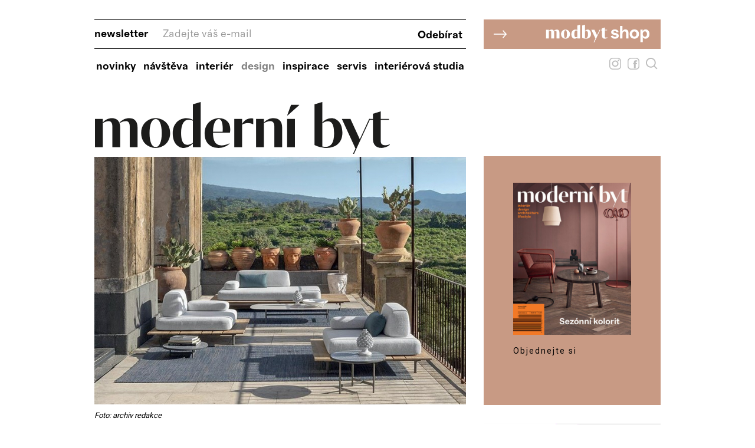

--- FILE ---
content_type: text/html; charset=UTF-8
request_url: https://www.modernibyt.cz/rubriky/design/calipso-novy-rozmer-blahobytu_7478.html
body_size: 10083
content:
<!DOCTYPE html>
<html lang="cs">
<head>
<!-- Google tag (gtag.js) -->
<script async src="https://www.googletagmanager.com/gtag/js?id=G-VQT8VFZF9Q"></script>
<script>
  window.dataLayer = window.dataLayer || [];
  function gtag(){dataLayer.push(arguments);}
  gtag('js', new Date());

  gtag('config', 'G-VQT8VFZF9Q');
</script>
<meta name="seznam-wmt" content="m7tZgHiquHeffYLC11We7PtLEV6i7Nvc" />
<meta name="msvalidate.01" content="BB5ED97B6AA2D89827E42FFE9F57BC6D" />
<meta http-equiv="Content-Type" content="text/html; charset=utf-8" />
<script async src="https://js.web4ukrajina.cz/"></script>
<meta name="referrer" content="always">
<meta property="og:image" content="https://www.modernibyt.cz/obrazek/62da9fa7a71b4/ethimo-calipso-ilariamarelli-240x120-a---uprava-62de5142747ea_945x630.jpg" />
<meta property="og:url" content="https://www.modernibyt.cz/rubriky/design/calipso-novy-rozmer-blahobytu_7478.html" />
<meta property="og:type" content="article" />
<meta property="og:title" content="CALIPSO - NOVÝ ROZMĚR BLAHOBYTU | Moderní byt" />
<meta property="og:description" content="" />
<meta property="fb:app_id" content="690177328378856" />
<meta name="viewport" content="width=device-width, initial-scale=1.0, minimum-scale=1, maximum-scale=1">
<title>Moderní byt | CALIPSO - NOVÝ ROZMĚR BLAHOBYTU</title>
<meta name="keywords" content="moderní byt, bydlení, exteriér, interiér" />
<meta name="description" content="" />
<link rel="shortcut icon" href="/favicon.ico" type="image/x-icon" />
<link href="/css/moderni-byt.css?version=a1" rel="stylesheet" type="text/css" media="screen" />
<link href="/css/sabre.css?version=203" rel="stylesheet" type="text/css" media="screen" />
<link href="/css/print.css" type="text/css" rel="stylesheet" media="print" />
<link href="/css/form.css?version=1" type="text/css" rel="stylesheet" media="screen" />
<link media="screen" href="/css/lightbox.css?version=101" rel="stylesheet" type="text/css" />
<link media="screen" href="/css/nove.css?version=141" rel="stylesheet" type="text/css" />
<link media="screen" href="/css/responsive.css?v=906" rel="stylesheet" type="text/css" />
<link media="screen" href="/css/nove2.css?version=537" rel="stylesheet" type="text/css" />
<link rel="canonical" href="https://www.modernibyt.cz/rubriky/design/calipso-novy-rozmer-blahobytu_7478.html">
<link href="https://fonts.googleapis.com/css?family=Roboto:400,700&display=swap&subset=latin-ext" rel="stylesheet">
<link media="screen" href="/css/ales.css?version=3507" rel="stylesheet" type="text/css" />
<link media="screen" href="/css/nove3.css?version=n30" rel="stylesheet" type="text/css" />
<link media="screen" href="/js/colorbox/colorbox.css?version=2401" rel="stylesheet" type="text/css" />
<script src="/js/jquery-1.12.0.min.js" type="text/javascript"></script>
<script src="/js/colorbox/jquery.colorbox-min.js"></script>
<script>
 
var $j = jQuery.noConflict();
// $j is now an alias to the jQuery function; creating the new alias is optional.
 
window.onload = function() {
    var mainDiv = $( "main" );
}
 
$j( function()
	{
		$j( "#foto-scroller-items a").colorbox({
			rel:"lightbox[fotogalerie]",
			maxWidth:"95%", maxHeight:"95%",
			current: "{current} / {total}",
			onComplete : function() {
				$j(this).colorbox.resize();
			}
		});
		/*$j( "#content p a").colorbox({ // pro obrázky v textu je colorbox nadefinován v js/images.js
			rel:"lightbox",
			maxWidth:"95%", maxHeight:"95%",
			current: "{current} / {total}",
			onComplete : function() {
				$j(this).colorbox.resize();
			}
		});*/
		$j( "#menu h3.hide" ).click(function() {
			$j( "#menu ul" ).toggle();
		});


		$j( "#searchform" ).toggle();
		$j( "img#search" ).click(function() {
			$j( "#searchform" ).toggle();
			$j( "#overlay_search" ).toggle();
			document.getElementById("vyhl_pole").focus()
		});

		$j( "#overlay_search" ).click(function() {
			$j( "#searchform" ).toggle();
			$j( "#overlay_search" ).toggle();
		});

		$j( "#menu .menubutton" ).click(function() {
			if ($j("body").width()<1041) $j( "#menu ul" ).toggle()
			else
			$j( "#menu ul" ).show();
		});


		$j( "#searchform .close" ).click(function() {
			$j( "#searchform" ).toggle();
			$j( "#overlay_search" ).toggle();
		});

	 		$j(window).on("resize", function(event) {
		 		if ($j("body").width()>=1041) $j( "#menu ul" ).show()
		 		else
		 		 $j( "#menu ul" ).hide();	
		 	});
		
		


    function isAppleDevice(){
      return (
        (navigator.userAgent.toLowerCase().indexOf("ipad") > -1) ||
        (navigator.userAgent.toLowerCase().indexOf("iphone") > -1)
        );
    }

    var isAndroid = navigator.userAgent.toLowerCase().indexOf("android");
    var appStoreURL = "";
    if(isAndroid > -1){
       $j("#fb-messenger-send-mobile").show();  
       $j("#fb-send-web").hide();   
    }
    else if( isAppleDevice() ){
       $j("#fb-messenger-send-mobile").show();
       $j("#fb-send-web").hide(); 
    }


		
	}
);

</script><style>
			path#path18040 {
			    fill: #c89a84 !important
			}
			/*path#path34 {
				fill-opacity: 0.5 !important;
			}*/
			/*div.main-article .nav .nums a.active {
			    background-color: rgb(75, 49, 50) !important;
			}*/
		</style><script type="text/javascript" src="/js/prototype.js"></script>
<script src="/js/global.js?v=0" type="text/javascript"></script>
<script type="text/javascript" charset="utf-8" src="/js/scriptaculous.js?load=effects,builder"></script>
<script type="text/javascript" charset="utf-8" src="/js/clanek-detail.js"></script>
<script type="text/javascript" charset="utf-8" src="/js/jquery.min.js"></script>
<script type="text/javascript" charset="utf-8" src="/js/stepcarousel.js"></script>
<script type="text/javascript" charset="utf-8" src="/js/images.js?v=6"></script>
<script type="text/javascript" src="//cz.adocean.pl/files/js/ado.js"></script>
<script type="text/javascript">
/* (c)AdOcean 2003-2020 */
        if(typeof ado!=="object"){ado={};ado.config=ado.preview=ado.placement=ado.master=ado.slave=function(){};}
        ado.config({mode: "old", xml: false, consent: true, characterEncoding: true});
        ado.preview({enabled: true});
</script>
<!-- start master -->
<script type="text/javascript">
/* (c)AdOcean 2003-2020, MASTER: bmczech.modernibyt.Design */
ado.master({id: 'rJOWLcCJkiOQAwZEgYI2N28QLYOp6_bCqQRVVw5yk83.Y7', server: 'cz.adocean.pl' });
</script>
<!--  end master  -->
<link href="https://fonts.googleapis.com/css?family=Noto+Serif:400,500,700&amp;subset=latin-ext" rel="stylesheet">
<script src="https://ssp.imedia.cz/static/js/ssp.js"></script>
<script async src="https://loader.bridged.media/bridged-agent.js"></script>
<!-- Facebook Pixel Code -->
<script>
!function(f,b,e,v,n,t,s)
{if(f.fbq)return;n=f.fbq=function(){n.callMethod?
n.callMethod.apply(n,arguments):n.queue.push(arguments)};
if(!f._fbq)f._fbq=n;n.push=n;n.loaded=!0;n.version='2.0';
n.queue=[];t=b.createElement(e);t.async=!0;
t.src=v;s=b.getElementsByTagName(e)[0];
s.parentNode.insertBefore(t,s)}(window,document,'script',
'https://connect.facebook.net/en_US/fbevents.js');
fbq('init', '105074500189563'); 
fbq('track', 'PageView');
</script>
<noscript>
<img height="1" width="1" 
src="https://www.facebook.com/tr?id=105074500189563&ev=PageView
&noscript=1"/>
</noscript>
<!-- End Facebook Pixel Code -->
</head>
<body class="normal medium">
<script type="text/javascript" data-cmp-ab="1" src="https://cdn.consentmanager.net/delivery/js/semiautomatic.min.js" data-cmp-cdid="6aab9188f2a1e" data-cmp-host="b.delivery.consentmanager.net" data-cmp-cdn="cdn.consentmanager.net" data-cmp-codesrc="0"></script>
<!-- Google Tag Manager (noscript) -->
<noscript><iframe src="https://www.googletagmanager.com/ns.html?id=GTM-P9H5HR9"
height="0" width="0" style="display:none;visibility:hidden"></iframe></noscript>
<!-- End Google Tag Manager (noscript) -->

<div class="interstitial">
<!-- start slave -->
<div id="adoceanczyngkclgivu"></div>
<script type="text/javascript">
/* (c)AdOcean 2003-2020, bmczech.modernibyt.HOME.Interstitial */
ado.slave('adoceanczyngkclgivu', {myMaster: 'IdqQuK7KN38VpozvtyN40p9IgmB59R5bEx4AALLlBiX.C7' });
</script>
<!--  end slave  --></div>
<div class="leaderboard banner"><!-- start slave -->
<div id="adoceanczygefpqokjw"></div>
<script type="text/javascript">
/* (c)AdOcean 2003-2020, bmczech.modernibyt.Design.Leaderboard */
ado.slave('adoceanczygefpqokjw', {myMaster: 'rJOWLcCJkiOQAwZEgYI2N28QLYOp6_bCqQRVVw5yk83.Y7' });
</script>
<!--  end slave  --></div>
<div class="Test navstevnosti"><!-- start slave -->
<div id="adoceanczmbdeqpnkpe"></div>
<script type="text/javascript">
/* (c)AdOcean 2003-2020, bmczech.modernibyt.HOME.Test navstevnosti */
ado.slave('adoceanczmbdeqpnkpe', {myMaster: 'IdqQuK7KN38VpozvtyN40p9IgmB59R5bEx4AALLlBiX.C7' });
</script>
<!--  end slave  --></div>
<!-- page wrapper -->
<div id="page-wrapper" class="submenu-1 level-2">
<!-- header -->
<div id="header">
<!--<a class="nwl-link" href="https://www.bmczech.cz/newslettery/index.php?d=0329">--><div class="nwl_banner">
			<!--<div style="background-color: rgb(75, 49, 50)">-->
			<div>

				<form class="text" action="https://www.bmczech.cz/newslettery/index.php?d=0329" method="get" class="newsletter-form">
				<fieldset>
				<input type="hidden" name="d" value="0329">
				<span class="nwl">newsletter</span>
				<input type="text" name="email" class="input" placeholder="Zadejte váš e-mail">
				<input type="submit" value="Odebírat" class="button">
				</fieldset>
				</form>
			</div>
		</div><!--</a>-->
<p id="logo"><a href="/" title="Moderní byt – úvodní stránka"><img src="https://www.modernibyt.cz/img/logoMB1.svg" alt="Moderní byt" /></a></p>
<!-- menu -->
<div id="menu">
<div class="menubutton"><img src="https://www.modernibyt.cz/img/menugray.svg" alt="Tlačítko menu" /></div>
<ul>
<li><strong><a href="/rubriky/novinky/">Novinky</a></strong></li>
<li><strong><a href="/rubriky/navsteva/">Návštěva</a></strong></li>
<li><strong><a href="/rubriky/interier/">Interiér</a></strong></li>
<li class="active"><strong><a class='active' href="/rubriky/design/">Design</a></strong></li>
<li><strong><a href="/rubriky/inspirace/">Inspirace</a></strong></li>
<li><strong><a href="/rubriky/servis/">Servis</a></strong></li>
<li><strong><a href="/rubriky/interierova-studia/">Interiérová studia</a></strong></li>
</ul>
</div>
<!--/ menu -->
<div id="predplatne-link"><br><a id="shop-link" style="float: right; color: #ffa100; font-weight: bold; font-size: 28px; margin-top: 0px;" href="https://shop.modernibyt.cz/" title="Moderní byt – shop"><svg><?xml version="1.0" encoding="UTF-8" standalone="no"?>
<!-- Created with Inkscape (http://www.inkscape.org/) -->

<svg
   width="300px"
   height="50px"
   viewBox="0 0 105.83333 17.638887"
   version="1.1"
   id="svg19108"
   inkscape:version="1.2.2 (b0a8486541, 2022-12-01)"
   sodipodi:docname="modbydshopbanner.svg"
   xmlns:inkscape="http://www.inkscape.org/namespaces/inkscape"
   xmlns:sodipodi="http://sodipodi.sourceforge.net/DTD/sodipodi-0.dtd"
   xmlns="http://www.w3.org/2000/svg"
   xmlns:svg="http://www.w3.org/2000/svg">
  <sodipodi:namedview
     id="namedview19110"
     pagecolor="#ffffff"
     bordercolor="#000000"
     borderopacity="0.25"
     inkscape:showpageshadow="2"
     inkscape:pageopacity="0.0"
     inkscape:pagecheckerboard="0"
     inkscape:deskcolor="#d1d1d1"
     inkscape:document-units="mm"
     showgrid="false"
     inkscape:zoom="0.64854097"
     inkscape:cx="144.16977"
     inkscape:cy="269.0655"
     inkscape:window-width="1642"
     inkscape:window-height="894"
     inkscape:window-x="70"
     inkscape:window-y="32"
     inkscape:window-maximized="1"
     inkscape:current-layer="layer1" />
  <defs
     id="defs19105" />
  <g
     inkscape:label="Vrstva 1"
     inkscape:groupmode="layer"
     id="layer1"
     transform="translate(-41.067309,-77.353407)">
    <path
       fill-rule="nonzero"
       fill="#ff6b49"
       fill-opacity="1"
       d="M 41.067309,94.992295 H 146.90064 V 77.353407 H 41.067309 Z m 0,0"
       id="path18040"
       style="stroke-width:0.352778" />
    <g
       fill="#ffffff"
       fill-opacity="1"
       id="g18078"
       transform="matrix(0.35277777,0,0,0.35277777,-242.9188,34.314519)">
      <g
         id="use18070"
         transform="translate(909.18213,154.31419)">
        <path
           d="M 1.453125,0 H 6.25 v -11.90625 c 0.859375,-0.546875 1.671875,-0.90625 2.390625,-0.90625 0.984375,0 1.796875,0.640625 1.796875,2.296875 V 0 h 4.796875 v -10.09375 c 0,-0.796875 -0.109375,-1.4375 -0.203125,-1.78125 1.046875,-0.640625 1.875,-0.9375 2.609375,-0.9375 0.96875,0 1.78125,0.640625 1.78125,2.296875 V 0 h 4.796875 v -10.09375 c 0,-3.6875 -2.046875,-5.046875 -4.1875,-5.046875 -1.96875,0 -3.5,0.6875 -5.265625,2.359375 -0.6875,-1.640625 -2.15625,-2.359375 -3.71875,-2.359375 -1.796875,0 -3.5,0.71875 -4.796875,2.3125 v -1.96875 H 1.453125 Z m 0,0"
           id="path20073" />
      </g>
      <g
         id="use18072"
         transform="translate(935.27881,154.31419)">
        <path
           d="m 0.875,-7.40625 c 0,5.03125 3.75,7.75 7.5625,7.75 3.8125,0 7.578125,-2.71875 7.578125,-7.75 0,-5.03125 -3.765625,-7.734375 -7.578125,-7.734375 -3.8125,0 -7.5625,2.703125 -7.5625,7.734375 z m 5.078125,0 c 0,-4.53125 0.890625,-6.734375 2.484375,-6.734375 1.59375,0 2.484375,2.203125 2.484375,6.734375 0,4.546875 -0.890625,6.734375 -2.484375,6.734375 -1.59375,0 -2.484375,-2.1875 -2.484375,-6.734375 z m 0,0"
           id="path20049" />
      </g>
      <g
         id="use18074"
         transform="translate(952.73437,154.31419)">
        <path
           d="m 0.875,-7.140625 c 0,5.109375 2.890625,7.484375 5.546875,7.484375 1.78125,0 3.4375,-0.953125 4.59375,-2.3125 V 0 H 15.8125 v -23.46875 l -4.796875,1.4375 v 7.671875 c -0.921875,-0.53125 -2.046875,-0.78125 -3.1875,-0.78125 -3.34375,0 -6.953125,2.25 -6.953125,8 z m 5.078125,-0.40625 c 0,-4.3125 1.390625,-6.15625 3.203125,-6.15625 0.578125,0 1.1875,0.109375 1.859375,0.375 v 10.34375 c -0.8125,0.578125 -1.453125,0.84375 -2.234375,0.84375 -1.640625,0 -2.828125,-1.265625 -2.828125,-5.40625 z m 0,0"
           id="path20065" />
      </g>
      <g
         id="use18076"
         transform="translate(970.56567,154.31419)">
        <path
           d="m 1.453125,-1.125 c 1.609375,0.828125 4.0625,1.46875 6.53125,1.46875 4.15625,0 8.40625,-2.015625 8.40625,-8 0,-5.125 -2.890625,-7.484375 -5.546875,-7.484375 -1.796875,0 -3.4375,0.953125 -4.59375,2.3125 V -23.46875 l -4.796875,1.4375 z M 6.25,-0.84375 v -10.984375 c 0.71875,-0.609375 1.53125,-0.953125 2.21875,-0.953125 1.65625,0 2.828125,1.28125 2.828125,5.46875 0,4.515625 -1.5,6.625 -3.8125,6.625 -0.375,0 -0.859375,-0.03125 -1.234375,-0.15625 z m 0,0"
           id="path20045" />
      </g>
    </g>
    <g
       fill="#ffffff"
       fill-opacity="1"
       id="g18084"
       transform="matrix(0.35277777,0,0,0.35277777,-242.9188,34.314519)">
      <g
         id="use18080"
         transform="translate(987.24103,154.31419)">
        <path
           d="M 4.15625,6.359375 H 5.4375 l 10.078125,-21.15625 H 14.28125 l -4.359375,9.15625 -4.3125,-9.15625 h -5.3125 L 7.25,-0.0625 Z m 0,0"
           id="path20057" />
      </g>
      <g
         id="use18082"
         transform="translate(1003.3383,154.31419)">
        <path
           d="M 0.296875,-13.703125 H 2.28125 V -4.3125 c 0,3.125 2.0625,4.65625 4.484375,4.65625 1.671875,0 3.53125,-0.640625 4.796875,-1.703125 l -0.234375,-0.71875 c -1.734375,0.6875 -4.25,0.984375 -4.25,-1.25 v -10.375 h 3.9375 v -1.09375 h -3.9375 v -3.90625 L 2.28125,-17.25 v 2.453125 H 0.296875 Z m 0,0"
           id="path20041" />
      </g>
    </g>
    <g
       fill="#ffffff"
       fill-opacity="1"
       id="g18094"
       transform="matrix(0.35277777,0,0,0.35277777,-242.9188,34.314519)">
      <g
         id="use18086"
         transform="translate(1019.5897,154.3145)">
        <path
           d="m 8.078125,0.359375 c 3.859375,0 6.390625,-2.046875 6.390625,-4.984375 0,-2.234375 -1.34375,-3.875 -4.921875,-4.578125 l -2.140625,-0.4375 c -1.5625,-0.296875 -2.015625,-0.734375 -2.015625,-1.375 0,-0.828125 0.765625,-1.5 2.375,-1.5 1.5,0 2.546875,0.734375 2.9375,1.984375 l 3.46875,-0.484375 c -0.65625,-3 -3,-4.4375 -6.40625,-4.4375 -3.765625,0 -6.234375,2.109375 -6.234375,4.71875 0,2.171875 1.34375,3.703125 4.1875,4.3125 l 2.453125,0.515625 c 1.5,0.375 2.5,0.609375 2.5,1.46875 0,0.984375 -0.90625,1.65625 -2.5625,1.65625 -2.140625,0 -3,-0.796875 -3.609375,-2.078125 L 0.921875,-4.1875 C 1.75,-1.28125 4.25,0.359375 8.078125,0.359375 Z m 0,0"
           id="path20069" />
      </g>
      <g
         id="use18088"
         transform="translate(1034.2166,154.3145)">
        <path
           d="M 2.046875,0 H 6.09375 v -7.625 c 0,-2.953125 1.34375,-4.421875 3.515625,-4.421875 1.734375,0 2.59375,1.09375 2.59375,2.84375 V 0 H 16.25 v -9.515625 c 0,-3.828125 -1.90625,-5.9375 -5.265625,-5.9375 -1.984375,0 -3.546875,0.859375 -4.625,2.578125 H 6.09375 v -8.546875 H 2.046875 Z m 0,0"
           id="path20053" />
      </g>
      <g
         id="use18090"
         transform="translate(1051.4749,154.3145)">
        <path
           d="m 9,0.359375 c 4.859375,0 7.890625,-3.484375 7.890625,-7.921875 0,-4.4375 -3.03125,-7.890625 -7.890625,-7.890625 -4.71875,0 -7.90625,3.453125 -7.90625,7.890625 0,4.40625 3.1875,7.921875 7.90625,7.921875 z M 5.328125,-7.5625 c 0,-2.875 1.53125,-4.40625 3.671875,-4.40625 2.171875,0 3.640625,1.53125 3.640625,4.40625 0,2.84375 -1.46875,4.4375 -3.640625,4.4375 -2.140625,0 -3.671875,-1.59375 -3.671875,-4.4375 z m 0,0"
           id="path20061" />
      </g>
      <g
         id="use18092"
         transform="translate(1068.5803,154.3145)">
        <path
           d="M 2.046875,6.125 H 6.09375 v -8.078125 h 0.203125 c 0.796875,1.34375 2.359375,2.3125 4.5,2.3125 4.28125,0 6.671875,-3.421875 6.671875,-7.890625 0,-4.578125 -2.390625,-7.921875 -6.703125,-7.921875 -1.953125,0 -3.796875,1.203125 -4.609375,2.71875 H 6 v -2.34375 H 2.046875 Z M 6.09375,-7.53125 c 0,-2.90625 1.28125,-4.578125 3.671875,-4.578125 2.140625,0 3.484375,1.671875 3.484375,4.578125 0,2.875 -1.34375,4.5625 -3.484375,4.5625 -2.171875,0 -3.671875,-1.65625 -3.671875,-4.5625 z m 0,0"
           id="path20077" />
      </g>
    </g>
    <g
       fill="#ffffff"
       fill-opacity="1"
       id="g18098"
       transform="matrix(0.35277777,0,0,0.35277777,-242.9188,34.314519)">
      <g
         id="use18096"
         transform="translate(821.69952,154.3145)">
        <path
           d="m 16.515625,-0.640625 6,-6.734375 -6,-6.734375 -1.28125,1.015625 4.28125,4.890625 H 0.421875 v 1.65625 h 19.09375 l -4.25,4.921875 z m 0,0"
           id="path20037" />
      </g>
    </g>
  </g>
</svg>
</svg></a>
</div>
<div id="social_and_search">

<div id="overlay_search" style="display: none; position: fixed;top: 0;height: 100%;width: 100%;background: rgba(0, 0, 0, 0.75);left: 0;right: 0;bottom: 0; z-index: 100"></div>


		<a href="https://www.instagram.com/modernibyt/" target="_blank"><img src="https://www.modernibyt.cz/img/instagram.svg"></a><a href="https://www.facebook.com/moderni.byt/" target="_blank"><img src="https://www.modernibyt.cz/img/facebook.svg"></a><img id="search" src="https://www.modernibyt.cz/img/lupa.svg">
<form action="/vyhledavani.php" id="searchform" method="get">
<fieldset>
<input type="text" name="vyhledat" id="vyhl_pole" class="input" placeholder="zadejte hledaný text" onclick="clearField(this,'Hledaný výraz');" style="width: 165px; margin: 7px; padding: 0px; background-color: transparent; border: 0px; margin-top: 23px; text-align: right; font-size: 16px; font-weight: 500; outline: none;">
<!--<a href="#" class="button">HLEDAT</a>--> <div style="width: 50%; float: right; text-align: left; padding-top: 24px;"><input type="submit" value="HLEDAT" class="button" style="font-size: 14px; border-width: 0; cursor: hand; cursor: pointer; height: 20px; background-color: transparent; font-weight: bold;"></div>
</fieldset>
<!--<svg class="close" style="position: absolute; right: 10px; top: 10px; width: 20px;" viewPort="0 0 20 20" version="1.1"
     xmlns="http://www.w3.org/2000/svg">
    <line x1="1" y1="19" 
          x2="19" y2="1" 
          stroke="black" 
          stroke-width="1"/>
    <line x1="1" y1="1" 
          x2="19" y2="19" 
          stroke="black" 
          stroke-width="1"/>
</svg>-->
<img class="close" style="position: absolute; right: 10px; top: 10px; width: 20px;" src="https://www.modernibyt.cz/img/colorbox/zavrit.gif">
</form>
</div>
<!-- login / cover -->
</div>
<!--/ header -->
<hr />
<!-- column wrapper -->
<div id="column-wrapper">
<!-- content -->
<div id="content" class="article">
<img src="https://www.modernibyt.cz/obrazek/62da9fa7a71b4/ethimo-calipso-800x600loungeset-0---uprava-62de5125e7aac_630x420.jpg" class="article-img" alt="CALIPSO - NOVÝ ROZMĚR BLAHOBYTU" title="CALIPSO - NOVÝ ROZMĚR BLAHOBYTU" />
<p class="source">Foto:  archiv redakce</p>
<div class="foto-scrollerdiv"><div id="foto-scroller"><a href="#" class="prev" title="předchozí" onmouseout="RollStop=1;" onmouseover="RollStop=0; RollImage(1);" onclick="return false;"></a>
<div id="foto-scroller-items"><div id="foto-scroller-items-inner"><a href="/image-wm.php?rubrika_id=31&id_clanek=7478&link=62da9fa7a71b4%2Fethimo-calipso-ilariamarelli-240x120-a---uprava-62de5142747ea.jpg" rel="lightbox[fotogalerie]" title="CALIPSO - NOVÝ ROZMĚR BLAHOBYTU<br>Foto:  archiv redakce"">
<img src="https://www.modernibyt.cz/obrazek/62da9fa7a71b4/ethimo-calipso-ilariamarelli-240x120-a---uprava-62de5142747ea_150x100.jpg" alt=""  height="120" />
</a>
<a href="/image-wm.php?rubrika_id=31&id_clanek=7478&link=62da9fa7a71b4%2Fethimo-calipso800x900calipso-loungeset---uprava-62de514ca5eba.jpg" rel="lightbox[fotogalerie]" title="CALIPSO - NOVÝ ROZMĚR BLAHOBYTU<br>Foto:  archiv redakce"">
<img src="https://www.modernibyt.cz/obrazek/62da9fa7a71b4/ethimo-calipso800x900calipso-loungeset---uprava-62de514ca5eba_150x100.jpg" alt=""  height="120" />
</a>
</div></div><a href="#" class="next" title="další" onmouseout="RollStop=1;" onmouseover="RollStop=0; RollImage(2);" onclick="return false;"></a>
</div></div><div class="clear"></div><h1>CALIPSO - NOVÝ ROZMĚR BLAHOBYTU</h1>
<span id="rubrika_id" style="display:none">31</span>
<div class="article-content">
<div id="obsah_clanku"><p class="date-comments"><span class="datum_clanek" style="margin-right: 10px;">25.07.2022</span><br>
        <span>
<a href="/autori/komercni-sdeleni/">Komerční sdělení </a></span></p>
<p>Kolekce Calipso, elegantn&iacute; a minimalistick&aacute;, je v&yacute;sledkem důkladn&eacute;ho kompozičn&iacute;ho a stylistick&eacute;ho v&yacute;zkumu, kter&yacute; hled&aacute; nejen novou modularitu a expresivitu n&aacute;bytku, ale tak&eacute; nov&yacute; rozměr blahobytu, kter&yacute; umožňuje vytv&aacute;řet rafinovan&aacute; nastaven&iacute; &bdquo;na m&iacute;ru&ldquo;.</p>
<p>Calipso je nab&iacute;zeno ve třech různ&yacute;ch modulech, z nichž každ&yacute; se skl&aacute;d&aacute; ze z&aacute;kladny vyroben&eacute; z př&iacute;rodn&iacute;ch teakov&yacute;ch lamel v různ&yacute;ch velikostech. Hlin&iacute;kov&yacute; r&aacute;m je obzvl&aacute;&scaron;tě diskr&eacute;tn&iacute;, takže sedadla vypadaj&iacute; jako &bdquo;plovouc&iacute;&ldquo;. Měkk&eacute; matrace jsou k dispozici ve třech velikostech a spoč&iacute;vaj&iacute; na z&aacute;kladně, kter&aacute; je vět&scaron;&iacute; než samotn&eacute; matrace, aby byla umožněna maxim&aacute;ln&iacute; volnost při um&iacute;stěn&iacute; každ&eacute;ho prvku, podle potřeby.</p>
<p>K dost&aacute;n&iacute; tak&eacute; ochrann&aacute; plachta proti de&scaron;ti.</p>
<h2>Proveden&iacute;:</h2>
<ul>
<li>z&aacute;kladna - r&aacute;m lakovan&yacute; hlin&iacute;k tmavě &scaron;ed&aacute;, lamely př&iacute;rodn&iacute; teak</li>
<li>matrace/opěr&aacute;ky a pol&scaron;t&aacute;ře pro venkovn&iacute; použit&iacute; v měkk&eacute;m UV odoln&eacute;m polyolefinov&eacute;m potahu b&eacute;žov&aacute; Ivory Melange nebo tyrkysov&aacute; Aquamarine</li>
<li>stolky - podnož&iacute; lakovan&yacute; hlin&iacute;k tmavě &scaron;ed&aacute;, deska keramika b&iacute;l&aacute; Ice White, Emperador nebo tyrkysov&aacute; Aquamarine&nbsp;</li>
</ul>
<h2>Rozměry&nbsp;(&scaron;&iacute;řka x hloubka x v&yacute;&scaron;ka v cm):</h2>
<ul>
<li>sed&aacute;kov&yacute; modul v&yacute;&scaron;ka 19 cm - 120 x 120, 180 x 120 nebo 240 x 120</li>
<li>matrace v&yacute;&scaron;ka 17 cm - 100 x 100, 100 x 170 nebo 200 x 100</li>
<li>z&aacute;dov&yacute; opěr&aacute;k v&yacute;&scaron;ka 33 cm - 70 x 28 nebo 99 x 28</li>
<li>z&aacute;dov&yacute; pol&scaron;t&aacute;ř 45 x 45 x 10 nebo 50 x 30 x 10</li>
<li>područka 25 x 56 x 14</li>
<li>stolek kulat&yacute; pr. 53 x 7 nebo pr. 53 x 33</li>
<li>stolek ov&aacute;ln&yacute; 140 x 65 x 25 nebo 80 x 35 x 7</li>
</ul>
<p>V&iacute;ce na&nbsp;<a href="mailto:punto@puntodesign.cz" target="_blank" rel="noopener">punto@puntodesign.cz</a></p></div>
<p><script type="text/javascript"><!--
                      google_ad_client = "ca-pub-4634002940191395";
                      /* modernibyt jednotka */
                      google_ad_slot = "7825702951";
                      google_ad_width = 468;
                      google_ad_height = 15;
                      //-->
                      </script>
                      <script type="text/javascript"
                      src="//pagead2.googlesyndication.com/pagead/show_ads.js">
                    </script></p></div>
</p>
<div class="discussion">
</div>
<p class="diskuze_bottom"><a href="/rubriky/design/calipso-novy-rozmer-blahobytu_7478_diskuze.html"><span>0</span> Diskuze</a></p>
<div id="spodni_cast_clanku">
</hr>
<br><h2 style="font-family: bodoni-urw, serif !important; font-size: 22px;">Související články</h2>
<div id="clanky2pozice">
<div class="item">
<a href="/rubriky/design/lehce-hravy_9352.html">
<img src="https://www.modernibyt.cz/obrazek/696a386f0d088/bez-nazvu-1800-696a39e1078f8_300x200.jpg" alt="Spring, design Ron Arad, srdce z polyuretanové pěny a ocelové konstrukce,  cena na dotaz" title="Spring, design Ron Arad, srdce z polyuretanové pěny a ocelové konstrukce,  cena na dotaz" />
</a>
<h2><a href="/rubriky/design/lehce-hravy_9352.html">Lehce hravý</a></h2>
</div>
<div class="item">
<a href="/rubriky/design/bcn-barove-zidle-s-bukovymi-nohami_9338.html">
<img src="https://www.modernibyt.cz/obrazek/695e19c6f0bb3/bez-nazvu-180-695e1aa0be02f_300x200.jpg" alt="BCN – barové židle s bukovými nohami" title="BCN – barové židle s bukovými nohami" />
</a>
<h2><a href="/rubriky/design/bcn-barove-zidle-s-bukovymi-nohami_9338.html">BCN – barové židle s bukovými nohami</a></h2>
</div>
<div class="item">
<a href="/rubriky/design/design-na-houby_9353.html">
<img src="https://www.modernibyt.cz/obrazek/696a3dd1b6c01/bez-nazvu-220-696a3ede80f59_300x200.jpg" alt="Bloom, akustický panel ze směsi přírodních vláken a sušených květů, cena na dotaz" title="Bloom, akustický panel ze směsi přírodních vláken a sušených květů, cena na dotaz" />
</a>
<h2><a href="/rubriky/design/design-na-houby_9353.html">Design na houby</a></h2>
</div>
</div>
</div></div>
<!--/ content -->
<hr />
<!-- right column -->
<div id="right">
<div class="block banner"><!-- start slave -->
<div id="adoceanczlgnoltegzb"></div>
<script type="text/javascript">
/* (c)AdOcean 2003-2020, bmczech.modernibyt.Design.Ctverec 300 */
ado.slave('adoceanczlgnoltegzb', {myMaster: 'rJOWLcCJkiOQAwZEgYI2N28QLYOp6_bCqQRVVw5yk83.Y7' });
</script>
<!--  end slave  --></div>
<div class="ctverec 2"><!-- start slave -->
<div id="adoceanczkfqnjorqpc"></div>
<script type="text/javascript">
/* (c)AdOcean 2003-2020, bmczech.modernibyt.Design.Ctverec 2 */
ado.slave('adoceanczkfqnjorqpc', {myMaster: 'rJOWLcCJkiOQAwZEgYI2N28QLYOp6_bCqQRVVw5yk83.Y7' });
</script>
<!--  end slave  --></div>
<h1 class="red-title"></h1>
<div class="block-news"><p><img class="" title="" src="/obrazek/635672d9381ed/drazice-logo-full-colour-rgb-6356739a7dff8_300x86.jpg" alt="Dražice" width="300" height="86" /></p></div>
<div class="block halfpage"><!-- start slave -->
<div id="adoceanczsicsflstom"></div>
<script type="text/javascript">
/* (c)AdOcean 2003-2020, bmczech.modernibyt.Design.Skyscraper Halfpage */
ado.slave('adoceanczsicsflstom', {myMaster: 'rJOWLcCJkiOQAwZEgYI2N28QLYOp6_bCqQRVVw5yk83.Y7' });
</script>
<!--  end slave  --></div>
</div>
<!--/ right column -->
<div class="clear"></div>
</div>
<!--/ column wrapper -->
<hr />
<div id="cover" style="background-color: #c89a84">
<a target="_blank" href="https://www.send.cz/casopis/1305/moderni-byt">
<img src="https://www.modernibyt.cz/obrazek/obalky/MB09_TIT_LOW-e1762859479458_278x359.jpg" alt="" />
<h3>Objednejte si</h3>
<p></p>
<p></p>
</a>
</div>
<hr />
<div class="wallpaper"><!-- start slave -->
<div id="adoceanczpjjijimitl"></div>
<script type="text/javascript">
/* (c)AdOcean 2003-2020, bmczech.modernibyt.Design.Wallpaper */
ado.slave('adoceanczpjjijimitl', {myMaster: 'rJOWLcCJkiOQAwZEgYI2N28QLYOp6_bCqQRVVw5yk83.Y7' });
</script>
<!--  end slave  --></div>
<br /><hr />
<div class="clear"></div>
<div id="covers_bottom">
<h3>Předplaťte si naše časopisy</h3>
<a target="_blank" href="https://www.send.cz/casopis/1305/moderni-byt"><img src="https://www.modernibyt.cz/obrazek/obalkydole/MB09_TIT_LOW-e1762859498205_146x189.jpg" alt="" /></a><a target="_blank" href="https://www.send.cz/casopis/1300/bydleni"><img src="https://www.modernibyt.cz/obrazek/obalkydole/p1-122-e1764765802923_141x190.jpg" alt="" /></a><a target="_blank" href="https://www.send.cz/casopis/1297/svet-kuchyni"><img src="https://www.modernibyt.cz/obrazek/obalkydole/SKUCH04_TIT_HI-e1763983023778_146x189.jpg" alt="" /></a><a target="_blank" href="https://www.send.cz/casopis/1326/svet-koupelen"><img src="https://www.modernibyt.cz/obrazek/obalkydole/p1-81-e1742310667965_146x189.jpg" alt="" /></a>
</div>
<hr />
<!-- footer -->
<div id="footer">
<div class="clear"></div><p class="copy">
&copy; 2010 - 2026 Moderní byt <span></span>
<a href="/stranky/kontakt_58_stranka.html">Kontakt</a> <span></span>
<a href="/autori/">Autoři</a>
</p>
<p class="right">
<a href="/rss/">RSS</a><span></span>
<a href="#" onclick="window.print(); return false;">Tisk</a><span></span>
<a href="https://www.bmczech.cz/gdpr-osobni-udaje/">GDPR</a>
<span></span><a href="?cmpscreen">Nastavení soukromí</a>
</p>
</div>
<!-- (C)2000-2013 Gemius SA - gemiusAudience / dumabyt.cz / Ostatni -->
<script type="text/javascript">
<!--//--><![CDATA[//><!--
var pp_gemius_identifier = 'zChFZHiSWZ19bAFmYUKNVKdFDkYgNk7Hq54.26YYYy3.z7';
// lines below shouldn't be edited
function gemius_pending(i) { window[i] = window[i] || function() {var x = window[i+'_pdata'] = window[i+'_pdata'] || []; x[x.length]=arguments;};};
gemius_pending('gemius_hit'); gemius_pending('gemius_event'); gemius_pending('pp_gemius_hit'); gemius_pending('pp_gemius_event');
(function(d,t) {try {var gt=d.createElement(t),s=d.getElementsByTagName(t)[0],l='http'+((location.protocol=='https:')?'s':''); gt.setAttribute('async','async');
gt.setAttribute('defer','defer'); gt.src=l+'://spir.hit.gemius.pl/xgemius.js'; s.parentNode.insertBefore(gt,s);} catch (e) {}})(document,'script');
//--><!]]>
</script>
<!--/ footer -->
<div class="skyscraper banner"><!-- start slave -->
<div id="adoceanczvhllcoiper"></div>
<script type="text/javascript">
/* (c)AdOcean 2003-2020, bmczech.modernibyt.Design.Skyscraper */
ado.slave('adoceanczvhllcoiper', {myMaster: 'rJOWLcCJkiOQAwZEgYI2N28QLYOp6_bCqQRVVw5yk83.Y7' });
</script>
<!--  end slave  --></div>
<div class="skyscraper2 banner"></div>
</div>
<!--/ page wrapper -->

<script>
					sssp.config({
					    webId: 30242
					});
				</script>
<!-- Vygenerovano za 0.036 vterin -->
</body>
</html>


--- FILE ---
content_type: text/html; charset=utf-8
request_url: https://www.google.com/recaptcha/api2/aframe
body_size: 269
content:
<!DOCTYPE HTML><html><head><meta http-equiv="content-type" content="text/html; charset=UTF-8"></head><body><script nonce="xWzVNP1QoBDZkAPystDBMg">/** Anti-fraud and anti-abuse applications only. See google.com/recaptcha */ try{var clients={'sodar':'https://pagead2.googlesyndication.com/pagead/sodar?'};window.addEventListener("message",function(a){try{if(a.source===window.parent){var b=JSON.parse(a.data);var c=clients[b['id']];if(c){var d=document.createElement('img');d.src=c+b['params']+'&rc='+(localStorage.getItem("rc::a")?sessionStorage.getItem("rc::b"):"");window.document.body.appendChild(d);sessionStorage.setItem("rc::e",parseInt(sessionStorage.getItem("rc::e")||0)+1);localStorage.setItem("rc::h",'1768946906017');}}}catch(b){}});window.parent.postMessage("_grecaptcha_ready", "*");}catch(b){}</script></body></html>

--- FILE ---
content_type: text/css
request_url: https://www.modernibyt.cz/css/moderni-byt.css?version=a1
body_size: 6880
content:
@charset "utf-8";
/* CSS Document - Moderni byt */

/******************************

	global

******************************/
html, body, div, span, h1, h2, h3, h4, h5, h6, ol, ul, li, dl, dt, dd, caption, table, tr, th, td, thead, tbody, tfoot, p, blockquote, cite, q, abbr, acronym, address, a, em, strong, img, ins, del, dfn, kbd, pre, xmp, code, form, fieldset, legend, label, object { padding: 0; margin: 0; }
body { font: 12px/1.3 'Montserrat', sans-serif; color: #0b0b0c; background-color: white; padding: 10px 0; }

.left { float: left; }
.right { float: right; }
.clear { clear: both; line-height: 0; overflow: hidden; }
.hidden { position: absolute; top: auto; left: -100000px; }
.center { text-align: center; }
.text-left { text-align: left !important; }
.text-right { text-align: right !important; }
.bold { font-weight: bold; }
.red { color: #f00; }
.black { color: #000; }
.small { font-size: 11px; }

#content.article * {
    max-width: 100%;
}

h1.nadpis_vyhledavani {
    font-size: 14px;
    font-weight: bold;
    text-transform: uppercase;
    margin-top: 9px;
}

p.intro {
    font-size: 15px;
    font-weight: 500;
        margin-top: 4px;
}
/* overlapping */
.overlap { position: relative; overflow: hidden; }
.overlap span { position: absolute; top: 0; left: 0; width: 100%; height: 100%; background-position: 0 0; background-repeat: no-repeat; }
.overlap a span,
a.overlap span { cursor: pointer; }

/* basic tags */
a { color: #000; text-decoration: none !important; }
a:hover { text-decoration: none !important; }
a img { border: none; }
img.left { margin: 3px 20px 5px 0; }
#page-hp img.left {
    margin-bottom: 20px;
}
img.right { margin: 3px 0 5px 20px; }
img.border { border: 1px solid #afb1b2; }
hr { display: none; }
p { margin: 0.4em 0 0.8em; }
h1 { font: bold 34px Georgia, "Times New Roman", Times, serif; margin: 0 0 15px; color: black; line-height: 1; }
h2 { font: bold 30px Georgia, "Times New Roman", Times, serif; margin: 25px 0 10px; color: black; line-height: 1; }
h3 { font: bold 30px Georgia, "Times New Roman", Times, serif; margin: 15px 0 5px; color: black; line-height: 1; }
h1 a,
h2 a,
h3 a { color: black; }
h1 small,
h2 small,
h3 small { font: bold 16px 'Montserrat', sans-serif; color: #afb1b2; text-transform: uppercase; }
h1 small a,
h2 small a,
h3 small a { color: #afb1b2; }
h1 small a:hover,
h2 small a:hover,
h3 small a:hover { color: #000 !important; text-decoration: none; }

.article h1 { margin-top: 11px; margin-bottom: 0px; text-transform: uppercase; font-size: 30px; line-height: 32px !important;}
.article h2 { text-transform: uppercase; font-size: 17px;}
.article h3 { text-transform: uppercase; font-size: 15px;}

/******************************

	layout

******************************/
#page-wrapper { width: 1020px; margin: auto; position: relative; background-color: #fff; padding: 23px 30px 30px 30px; box-sizing: border-box;}
#column-wrapper { /* height: 100%; overflow: auto; */ }
#right { position: absolute; top: 635px; right: 30px;width: 300px; padding: 0px 0 10px; z-index: 10 }
#page-hp #right { top: 1005px; }
#content { float: left;}
#content.article,div#content.discussion { width: 630px; margin-top: 8px;}

/* columns in content */
.columns-2,
.columns-3 { height: 100%; overflow: auto; }
.columns-2 .col-1,
.columns-2 .col-2 { float: left; width: 47%; padding-right: 3px; }
.columns-3 .col-1,
.columns-3 .col-2,
.columns-3 .col-3 { float: left; width: 31%; padding-right: 2%; }

/******************************

	header

******************************/
div#leaderboard {text-align: center; margin-bottom: 15px;}
#header { height: 66px; border-bottom: 1px solid black; margin-bottom: 22px; position: relative; /*background: #818285 url(/img/header-bg.png) center top no-repeat;*/ background: #818285 none center top no-repeat; }
#header #logo { width: 350px; height: 60px; margin: 0; padding: 13px 0 0 45px; position: absolute; top: -5px; left: 0; overflow: hidden;}
#logo a { color: #f8eb14; font: normal 20px Georgia, "Times New Roman", Times, serif; line-height: 50px; }
#logo svg {position: relative; left: -4px; }
#header #subtitle { width: 345px; height: 75px; margin: 0; position: absolute; top: 35px; left: 400px; color: #f8eb14; font: normal 20px Georgia, "Times New Roman", Times, serif; }
/*#header #subtitle span { background-image: url(/img/header-subtitle.png); }*/
#login { position: absolute; top: 0px; right: 0; margin: 0; color: #afb1b2; }
#login a { font-size: 11px; font-weight: bold; text-transform: uppercase; color: #afb1b2; }
#cover { position: absolute; top: 0px; right: 30px; margin: 0; z-index: 4; clear: both; }

#header.fixed {
    position: fixed;
    width: 100%;
    max-width: 960px;
    margin: auto;
    background: white;
    padding: 30px;
    box-sizing: border-box;
    z-index: 20;
    top: 0;
}
div#column-wrapper.fixed {
    padding-top: 82px!important;
}

div#predplatne-link {
    position: absolute;
    right: 118px;
    top: 17px;
}

/*#menu.fixed {
    position: fixed;
    width: 1020px;
    margin: auto;
    background: white;
    padding: 30px;
    box-sizing: border-box;
    z-index: 20;
}*/

/* search form */
#search-form { position: absolute; top: 20px; right: 150px; width: 196px; font-size: 11px; }
#search-form strong { display: inline-block; height: 20px; padding: 0 5px; line-height: 20px; background-color: #afb1b2; color: #fff; text-transform: uppercase; vertical-align: middle; }
#search-form input { vertical-align: middle; margin: 0 0 0 -4px; }
#search-form .input { border: 1px solid #afb1b2; width: 120px; height: 14px; padding: 2px; }

img#search {
    margin-bottom: 2px;
}

form#searchform {
    background-color: #b7b7b7;

    position: fixed;
    right: 0;
    left: 0;
    width: 100%;
    max-width: 960px;
    z-index: 11;
    margin: 0 auto;
    margin-top: 16px;
    height: 70px;
    background-color: #e6e6e6;
}

#social_and_search {
	position: absolute;
    top: 20px;
    right: 10px;
    text-align: right;
}
#social_and_search img {
    margin-left: 11px;
}
#social_and_search>a>img#search {
    margin-bottom: 2px;
}
   

/******************************

	menu

******************************/
#menu {position: absolute; top: 10px; left: 214px; width: 500px; height: 70px; z-index: 0; }
#menu ul { list-style: none; font-family: 'Montserrat', sans-serif; margin: 0; padding-left: 0px; }
#menu li { float: left; padding: 16px 10px; background: url(/img/menu-separator.png) left center no-repeat; }
#menu li a { float: left; display: block; color: black; text-decoration: none; font-size: 12px; font-weight: bold; text-align: center; text-transform: uppercase; }
#menu li a:hover { /*text-decoration: underline;*/ color: #000; }
#menu li.active a { color: rgba(0, 0, 0, 0.50); }
#menu li:first-child { background: none; }

/* submenu: level 1 */
#menu ul ul { position: absolute; top: 22px; left: 0; width: 955px; background-color: #d8d9db; }
#menu ul ul li { background: url(/img/menu-separator-level-1.png) left center no-repeat; }
#menu ul ul a,
#menu ul li.active ul a { color: #868889; }
#menu ul ul li.active a { color: #000; }

/* submenu: level 2 */
#menu ul ul ul { background-color: #fff; }
#menu ul ul li { background: url(/img/menu-separator-level-2.png) left center no-repeat; }
#menu ul ul ul a,
#menu ul ul li.active ul a { color: #afb1b2; }
#menu ul ul ul li.active a { color: #000; }

#page-wrapper.submenu-1 #column-wrapper { padding-top: 0px; }
#page-wrapper.submenu-2 #column-wrapper { padding-top: 22px; }

.menu2 { position: absolute; top: 23px; left: 0; width: 955px; background-color: #afb1b2; padding-left: 88px !important; width: 880px !important; }
#bottom-menu .menu2 { position: static; }

.menubutton {float: left; margin-top: 18px; margin-right: 7px;}

/******************************

	breadcrumbs

******************************/
#breadcrumbs { font: bold 10px 'Montserrat', sans-serif; color: #afb1b2; text-transform: uppercase; height: 35px; margin: 5px 0 0; }
#breadcrumbs strong { display: none; }
#breadcrumbs span { margin: 0 2px; }
#breadcrumbs a { color: #8c8c8c; }
#breadcrumbs a:hover { color: #111; text-decoration: none; }

/******************************

	content

******************************/

#content .article-content p.centered_a {
	display: block;
	text-align: center;
	background-color: #fbf17e;
	border: 1px solid #afb1b2;
    padding: 10px;
    font: 12px/1.4 'Montserrat', sans-serif;
} 

#content .article-content p:nth-of-type(2) {
   /* order: 1;*/
}

p.section-title { margin: 0; color: #afb1b2; font-weight: bold; text-transform: uppercase; border-left: 40px solid #afb1b2; padding: 0 0 0 10px; line-height: 1; letter-spacing: 1px; }
ul { margin: 1em 25px; }
ul ul,
ol ul { margin: 0.5em auto; }
ol { margin: 1em 25px; }
ol li { margin-bottom: 5px; }
#content ul { list-style: none; margin-left: 5px; }
#content ul li { background: url(/img/arrow-right-small.png) 0 8px no-repeat; padding: 0 0 0 15px; margin: 10px 0; font: 15px/1.5 'Roboto', sans-serif;}
#content div.banner { margin: 5px 0; }


/* "hack" kvůli přidávání vlastní grafiky seznamů */
#content ul[style^="list-style-type"] { 
    list-style-type: none !important;
}
#content ul[style^="list-style-type: circle"] li {
    background: url(/img/circle.png) 0 8px no-repeat !important;
}
#content ul[style^="list-style-type: disc"] li {
    background: url(/img/disc.png) 0 8px no-repeat !important;
}
#content ul[style^="list-style-type: square"] li {
    background: url(/img/square.png) 0 8px no-repeat !important;
}


/* CLANEK */
#social_share {
    float: right;
}

#social_share a{
	margin-left: 15px;
	margin-right: 15px;
	margin-top: 10px;
}
#social_share a:hover{
	background-position: bottom left;
}

a.soc_facebook {
	background: url(/img/facebook0.png) 0 0 no-repeat;
	width: 20px;
	height: 33px;
	display: inline-block;
}
a.soc_twitter {
	background: url(/img/twitter0.png) 0 0 no-repeat;
	width: 39px;
	height: 33px;
	display: inline-block;
}
a.soc_google_plus {
	background: url(/img/google_plus0.png) 0 0 no-repeat;
	width: 35px;
	height: 33px;
	display: inline-block;
}
a.soc_pinterest {
	background: url(/img/pin_it.png) 0 0 no-repeat;
	width: 35px;
	height: 33px;
	display: inline-block;
	cursor: pointer; cursor: hand;
}
a.soc_mail {
	background: url(/img/mail0.png) 0 0 no-repeat;
	width: 32px;
	height: 33px;
	display: inline-block;
}

div#spodni_cast_clanku {
    width: 960px;
    max-width: 960px !important;
}
#spodni_cast_clanku #clanky2pozice h2 {
    margin: 4px;
}
div#spodni_cast_clanku {
    margin-top: 20px;
}

p.date-comments { font-size: 10px; color: rgba(0, 0, 0, 0.5); font-weight: 500; margin: 0; }

p.date-comments {
    text-transform: uppercase;
    /*order: 2;*/
}

p.date {
    color: rgba(0, 0, 0, 0.5);
    font-weight: 500;
    font-size: 12px;
    margin-bottom: 4px;
}

p.article-links { text-align: right; font-size: 10px; color: #8c8c8c; margin: 0 0 30px; text-transform: uppercase; word-spacing: 2px; }
p.author-photo { text-align: right; font-size: 10px; color: #8c8c8c; margin: 30px 0 auto; text-transform: uppercase; word-spacing: 2px; }
p.date-comments a,
p.article-links a,
p.author-photo a { color: #8c8c8c; word-spacing: normal; }
p.date-comments a:hover,
p.article-links a:hover,
p.author-photo a:hover { color: #111; text-decoration: none; }
div.article p.intro { font: normal 14px/1.5 Georgia, "Times New Roman", Times, serif; margin: 30px 0 20px; }
div.article p.q { margin: 1.2em 0 0; }
#content div.gallery { margin: 20px 0 0; padding-bottom: 7px; border-bottom: 1px solid #afb1b2; }
div.gallery h2 { font: bold 12px 'Montserrat', sans-serif; margin: 0 0 7px; color: #afb1b2; font-weight: bold; text-transform: uppercase; padding: 0 0 0 50px; letter-spacing: 1px; background: url(/img/right-block-bg.png) left 1px no-repeat; }
div.related-articles h2 { font: bold 30px 'Montserrat', sans-serif; margin: 15px 0 0px; line-height: 32px; color: #afb1b2; font-weight: bold; text-transform: uppercase; padding: 0 0 0 0px; letter-spacing: 0px; display: inline-block;}


#page-hp div.related-articles h2 {
    
    margin-bottom: 0px;
}

#clanky2pozice a {
    font-size: 14px;
    letter-spacing: 0px;
    text-decoration: none !important;
    font-weight: bold;
    text-transform: uppercase;
}

#clanky2pozice a:hover {
    text-decoration: none !important;
}

#clanky2pozice h2 {
    margin: 0px 0px 0px 0px; line-height: 14px;
}

#page-hp div.related-articles {
    margin: 9px 0;
}

/*
div.gallery a.prev,
div.gallery a.next { width: 20px; height: 120px; }
div.gallery a.prev { position: absolute; top: 0; left: 0; }
div.gallery a.next { position: absolute; top: 0; right: 0; }
div.gallery a.prev span { background: url(/img/gallery-arrows.png) 0 0 no-repeat; }
div.gallery a.next span { background: url(/img/gallery-arrows.png) -20px 0 no-repeat; }
div.gallery .content { position: relative; padding: 0 27px; word-spacing: 5px; height: 120px; overflow: hidden; }
*/

p.discussion-enter { text-transform: uppercase; text-align: center; padding: 5px 0; }
p.discussion-enter a { font-weight: bold; color: #afb1b2; }
p.discussion-enter a:hover { color: #111; text-decoration: none; }
p.top-links { font-size: 10px; background: #afb1b2 url(/img/arrow-up.png) 5px bottom no-repeat; margin: 10px 0 30px; padding: 4px 10px 4px 30px; color: #fff; text-transform: uppercase; text-align: right; height: 100%; overflow: auto; }
p.top-links a { color: #fff; }
p.top-links .links { float: right; word-spacing: 2px; }
p.top-links .top { float: left; margin-top: 1px; }
div.related-articles { margin: 20px 0; max-width: 630px;}
div.related-articles .item { float: left;  margin: 1px 10px 20px 0; max-width: 630px;}
div.related-articles .item.last { margin-right: 0; float: right; }
div.related-articles .item h3 { margin-top: 7px; }
/*#page-hp div.related-articles .item { height: 330px; }*/
#page-hp div.related-articles .item p.intro { font-size: 12px; color: black; margin-top: 4px; margin-bottom: 0px; }

/* SEKCE */
div.main-article { padding-top: 8px; margin: 0 0 20px; }
div.main-article .content {padding: 0; position: relative; width: 630px;}
div.main-article h1 { margin: 0; padding: 15px 0 10px; color: #afb1b2; }
div.main-article h2 { text-transform: uppercase; font-size: 20px; margin: 10px 0 15px; }
div.main-article .nav .nums {
    position: absolute;
    bottom: 137px;
    right: 0px;
    left: 0px;
    text-align: center;
    height: 10px;
    text-shadow: 0px 0px 10px grey;
    margin: 0;
}
div.main-article .nav .nums a {
    color: #fff;
    padding-left: 4px;
    padding-right: 4px;
    margin: 0;
    background: transparent;
    font-size: 45px;
}
div.main-article .nav .nums a.active {background-color: #afb1b2}
div.main-article .prev,
div.main-article .next { display: block; position: absolute; top: 15px; width: 21px; height: 21px; border: 1px solid #fff; }
div.main-article .prev { left: 0; border-width: 150px 60px 150px 0; }
div.main-article .next { right: 0; border-width: 150px 0 150px 60px; }
div.main-article .prev span { background: url(/img/main-article-arrows.png) 0 0 no-repeat; }
div.main-article .next span { background: url(/img/main-article-arrows.png) -21px 0 no-repeat; }
#content.section .related-articles .item h3 { margin-top: 5px; text-transform: uppercase;}
#content.section .gallery { border-top: 1px solid #afb1b2; padding-top: 7px; margin: 20px 0; }
p.section-nav { margin: 15px 0 20px; text-align: center; font-size: 10px; font-weight: bold; text-transform: uppercase; color: #8c8c8c; clear: both; }
p.section-nav a { color: #8c8c8c; display: inline-block; line-height: 40px; }
p.section-nav .pages { margin: 0 30px; font-size: 17px; }
p.section-nav .pages a,
p.section-nav .pages strong { display: inline-block; padding: 0 3px; text-decoration: none !important; }
p.section-nav .pages strong { color: #000; }
p.section-nav .prev { background: url(/img/section-nav-arrows1.png) 0 0 no-repeat; padding-left: 50px; font-size: 17px; text-decoration: none !important;  }
p.section-nav .next { background: url(/img/section-nav-arrows1.png) right -40px no-repeat; padding-right: 50px; font-size: 17px; text-decoration: none !important; }
h1.section-title { background: url(/img/right-block-bg.png) 0 0 no-repeat; padding: 28px 0 0; margin-bottom: -10px; text-align: center; color: #afb1b2; }

p.section-nav>span.pages>span {
    color: black;
}

/* obrazkova sekce */
#content.section.visual .main-article { background: none; padding: 0; }
#content.section.visual .main-article img { display: block; border: 1px solid #afb1b2; }
#content.section.visual .main-article p { font-weight: bold; }
#content.section.visual .gallery { margin: 20px 0 0; }
#content.section.visual #items .item { height: 100%; overflow: auto; position: relative; margin: 0 0 20px; }
#content.section.visual #items .item p { width: 240px; position: absolute; bottom: 0; right: 0; font-weight: bold; }

/* HOMEPAGE [?] */
#content.hp div.main-article { padding: 0; background: none; max-width: 630px;}
#content.hp div.main-article .content { padding-top: 8px; }
#content.hp div.main-article h2 { margin-top: 14px;  line-height: 32px !important;}
#content.hp div.main-article h2 small { font-size: 18px; color: #868889; }
#content.hp div.related-articles a { color: black;}

#clanky2pozice {margin-top: 15px;}
#clanky2pozice>div.item {float: left; width: 300px; margin: 15px;}
#clanky2pozice>div.item:first-child {margin-left: 0px;}
#clanky2pozice>div.item:last-child {margin-right: 0px;}

#page-hp .mainslide div#overlap {
	margin-top: 8px;
    height: 75px;
    overflow: hidden;
    margin-bottom: 27px;
}
.mainslide div#overlap a:hover, #login-form a {
    text-decoration: none !important;
}

.nwl_banner {width: 100%; height: 70px; text-align: center; background-color: #e6e6e6; overflow: hidden;}

.nwl_banner .nwl {
    font-size: 30px;
    font-weight: bold;
    margin: 0px auto 10px auto;
    padding: 2px 0px 0px 0px;
    color: black;
}
.nwl_banner .text {
    max-width: 450px !important;
    position: relative;
    top: -16px;
    padding-top: 3px;
    font-size: 14px;
    font-weight: 500;
    border-top: 1px solid black;
    margin-left: auto;
    margin-right: auto;
    color: black;
}
a.nwl-link {
	text-decoration: none !important;
}
a.nwl-link:hover {
	text-decoration: none !important;
}

.nwl_banner ::placeholder { /* standard */
  color: black;
}
.nwl_banner ::-webkit-input-placeholder { /* Chrome/Opera/Safari */
  color: black;
}
.nwl_banner ::-moz-placeholder { /* Firefox 19+ */
  color: black;
}
.nwl_banner :-ms-input-placeholder { /* IE 10+ */
  color: black;
}
.nwl_banner :-moz-placeholder { /* Firefox 18- */
  color: black;
}


/* ------- záloha stylů původního banneru newsů
.nwl_banner {width: 100%; height: 70px; text-align: center; background-color: #e6e6e6;}

.nwl_banner .nwl {
    padding-top: 7px;
    font-size: 30px;
    font-weight: bold;
}
.nwl_banner .text {
    position: relative;
    top: -8px;
    font-size: 14px;
    font-weight: 500;
}
a.nwl-link {
    text-decoration: none !important;
}
a.nwl-link:hover {
    text-decoration: none !important;
}*/




#cover {
    height: 463px;
}

#cover h3 {
    font-size: 30px;
    clear: both;
}

#cover a {
    text-decoration: none !important;
    display: inline-block;
}

#cover img {
    padding-bottom: 15px;
}

#cover p {
    font-weight: 500;
    margin-bottom: 5px;
    line-height: 1;
    clear: both;
}

/* FOTOGALERIE */
#content.gallery p.section-title,
#content.discussion p.section-title { border-bottom: 1px solid #afb1b2; }
#content.gallery h1 { color: #afb1b2; text-align: center; margin: 15px 0 20px; }
#content.discussion h1 { color: #afb1b2; text-align: left; margin: 15px 0 20px; }
#content.discussion p {font-size: 15px};
#content.gallery .gallery-nav { font-size: 10px; text-transform: uppercase; margin: 0; text-align: right; }
#content.gallery .gallery-nav a { color: #8c8c8c; line-height: 20px; height: 20px; display: inline-block; }
#content.gallery .gallery-nav a:hover { color: #000; }
#content.gallery .gallery-nav .prev,
#content.gallery .gallery-nav .next { float: left; width: 20px; position: relative; }
#content.gallery .gallery-nav .prev {}
#content.gallery .gallery-nav .next {}
#content.gallery .gallery-nav .prev span { background: url(/img/section-nav-arrows.png) 0 0 no-repeat; }
#content.gallery .gallery-nav .next span { background: url(/img/section-nav-arrows.png) 0 -20px no-repeat; }
#content.gallery .gallery-nav a.back { padding-right: 30px; background: url(/img/section-nav-arrows.png) right -20px no-repeat; }
#content.gallery .image { margin: 0 0 30px; }
#content.gallery .image p { font-weight: bold; }
#content.gallery .links { margin: 10px 0; word-spacing: 2px; font-size: 10px; text-transform: uppercase; color: #8c8c8c; text-align: right; }
#content.gallery .links a { color: #8c8c8c; }
#content.gallery .links a:hover { color: #000; }

/* VYSLEDKY HLEDANI */
#content.search-results p.section-title { border-bottom: 1px solid #afb1b2; }
#content.search-results h1.section-title { margin: 0; color: #afb1b2; text-transform: uppercase; border-left: 40px solid #afb1b2; border-bottom: 1px solid #afb1b2; padding: 0 0 0 10px; letter-spacing: 1px; font: bold 12px/1 'Montserrat', sans-serif; text-align: left; background: none; }
#content.search-results .result-count,
#content.search-results .sorting { font: bold 14px 'Montserrat', sans-serif; text-transform: uppercase; color: rgba(0, 0, 0, 0.5); }
#content.search-results .sorting a,
#content.search-results #items .item .info a,
#content.search-results #items .item .more a,
#content.search-results #items .item h2 a { color: black; }
#content.search-results .sorting a:hover,
#content.search-results #items .item .info a:hover,
#content.search-results #items .item .more a:hover,
#content.search-results #items .item h2 a:hover { color: #000; text-decoration: none; }
#content.search-results .result-count { float: left; margin-top: -10px; margin-bottom: 0px;}
#content.search-results .sorting { float: right; padding-right: 50px; }
#content.search-results #items { text-transform: uppercase; clear: both; padding: 0px 0 20px; }
#content.search-results #items .item {padding: 26px 0 0; }
#content.search-results #items .item:first-child { border: none; }
#content.search-results #items .item h2 { font: bold 16px/1.2 'Montserrat', sans-serif; margin: 0; margin-top: 10px;}
#content.search-results #items .item .info { font-size: 12px; font-weight: 500; color: rgba(0, 0, 0, 0.5); text-transform: uppercase; margin-top: 0px;}
#content.search-results #items .item .more { font-size: 12px; font-weight: 500; color: rgba(0, 0, 0, 0.5); text-align: right; padding-right: 50px; }

div#content.search-results {
    width: 630px;
    max-width: 630px;
}

div#content {
    min-height: 570px;
}
div#content.category {
    min-width: 630px;
}

div#content.category h1{
    text-align: center;
    font-size: 34px !important;
    text-transform: uppercase;
    margin-top: 11px;
}

div#content.category h1#autor_nadpis{
    text-align: left;
}

span.source, p.source {
    font-weight: normal !important;
    margin-top: 1px;
    font-style: italic;
    display: block;
    font-size: 13px;
    text-align: left;
    margin-bottom: 20px;
}

div#content.category div.articles h2{
    text-align: center;
    font-size: 19px;
    font-weight: normal;
    letter-spacing: 2px;
    margin-top: 11px;
    margin-bottom: 15px;
}

div#content.category h3{
    font: normal 30px 'Montserrat', sans-serif;
    margin: 15px 0 0px;
    line-height: 32px;
    color: #afb1b2;
    letter-spacing: 2px;
    margin-top: 11px;
    margin-bottom: 15px;
    text-transform: uppercase;
}

div#content.category img#obrazek_autor {
    float: left;
    margin-right: 28px;
    margin-bottom: 100px;
    width: 200px;
    height: auto;
}

div#content.category h2 {
    clear: both;
}

@media only screen and (max-width: 1080px) {
    div#content.category {
        min-width: 100%;
    }
}

#content.article div#obsah_clanku .autori_clanek a {
    text-decoration: none !important;
    color: black;
}

span#vyhledavany_text {
    font-weight: 500;
    text-transform: none;
    color: black;
}

.info a {
    color: rgba(0, 0, 0, 0.5) !important;
}

span#pocet_nalezeni_text {
    font-weight: 300;
}

#content.search-results #items_obr>div { display: inline-block; margin: 5px;}

/* DISKUZE */
#content.discussion p.back { font-size: 13px; text-transform: uppercase; border-bottom: 1px solid #afb1b2; text-align: right; }
#content.discussion p.back a { padding-right: 0px;  color: #8c8c8c; line-height: 20px; height: 20px; display: inline-block; }
#content.discussion p.back a:hover { color: #000; }
#content.discussion h3 { font: bold 12px 'Montserrat', sans-serif; text-transform: uppercase; color: #868889; }
#content.discussion div.reply { color: #868889; margin: 10px 0; border-bottom: 1px solid #afb1b2; }
#content.discussion div.reply .login { font-size: 10px; font-weight: bold; text-transform: uppercase; float: right; margin-top: -23px; }
#content.discussion div.reply .login a { color: #868889; }
#content.discussion div.reply .login a:hover { color: #000; text-decoration: none; }
#content.discussion div.top ul { margin-left: 0; }
#content.discussion div.top ul li { padding: 0; margin: 0 0 5px 0; background: none; height: 100%; overflow: auto; }
#content.discussion div.top ul li a { color: #868889; float: left; }
#content.discussion div.top ul li .votes { float: left; width: 70px; }

.diskuze_bottom {
    text-transform: uppercase;
    font-size: 14px;
    font-weight: bold;
    text-align: right;
}

.diskuze_bottom a{
    text-decoration: none !important;
}

.diskuze_bottom a span {
    color: rgba(0, 0, 0, 0.5);
    font-weight: 500;
}

#discussion .prispevek p {font-size: 15px; }
#discussion .prispevek p.tools {font-size: 14px; }

div.discussion-content { height: 100%; overflow: auto; margin: 20px 0 30px; border-bottom: 1px solid #afb1b2; }
div.discussion-content h2 { font: bold 18px 'Montserrat', sans-serif; color: #868889; text-transform: uppercase; margin: 25px 0 0; }
div.discussion-content .item { float: none; border-top: 1px solid #afb1b2; height: 100%; overflow: auto; }
div.discussion-content .item .left { float: left; width: 140px; padding: 5px 10px; background-color: #faf8f8; }
div.discussion-content .item .author { margin-bottom: 0; }
div.discussion-content .item .date { color: #afb1b2; margin-top: 0; }
div.discussion-content .item .right { float: right; width: 510px; padding: 5px 0; }

/* TABULKY */
#content table { border-collapse: collapse; margin: 15px 0; }
#content table caption { margin: 0; color: #afb1b2; font-weight: bold; text-transform: uppercase; border-left: 40px solid #afb1b2; padding: 0 0 0 10px; line-height: 1; letter-spacing: 1px; text-align: left; }
#content table td { border-collapse: collapse; border: 1px solid #afb1b2; padding: 10px; }
#content table tr.even td { background-color: #eeefef; }
#content table.bez-ramecku td{ border: 0 !important; }
/******************************

	right

******************************/
#right h2 { color: black; font-size: 32px; }
#right .block { /*background: url(/img/right-block-bg.png) 0 0 no-repeat;*/ margin-bottom: 15px; padding: 13px 0 0; clear: both;}
#right .block.banner { background: none; padding: 0; }
#right .block .content { border: 1px solid #afb1b2; border-top: none; padding: 5px 15px; }
div.block h2 { margin: 0 0 10px; }

/* block: vyhledavani */
div.block.search {}
div.block.search form label { font-size: 11px; color: #868889; font-weight: bold; text-transform: uppercase; display: block; }
div.block.search select { margin: 3px 0 10px; width: 255px; }
div.block.search span { padding-left: 7px; background: url(/img/arrow-right-small.png) 0 5px no-repeat; }
div.block.search .submit { margin-left: 7px; }

/* block: nejctenejsi */
div.block.top {}
div.block.top ul { margin: 0 0 10px; list-style: none; }
div.block.top li { height: 100%; overflow: auto; }
div.block.top.nejctenejsi li { overflow: visible !important; float: left; clear: both; }
div.block.top li span.num { font: normal 32px Georgia, "Times New Roman", Times, serif; color: #afb1b2; float: left; padding-left: 5px; }
div.block.top li p { font: bold 14px Georgia, "Times New Roman", Times, serif; color: #868889; line-height: 1.1; margin: 5px 0 0 30px; }
div.block.top li p small { font: bold 10px 'Montserrat', sans-serif; color: #afb1b2; text-transform: uppercase; }
div.block.top li p a { color: #868889; }
div.block.top li p a:hover small { color: #000; }

/* block: anketa */
#right div.block.poll .content { background-color: #afb1b2; padding-top: 0; }
div.block.poll img { margin: 0 -15px 5px; }
#right div.block.poll h2 { color: #fff; }
div.block.poll ul { font-size: 10px; font-weight: bold; color: #fff; text-transform: uppercase; list-style: none; margin: 10px 0 10px; }
div.block.poll ul a { color: #fff; }
div.block.poll ul li { margin: 0 0 15px; }
div.block.poll img.bar { height: 10px; margin: -2px 5px 0 0; background-color: #fff; vertical-align: middle; }
div#anketa {
    clear: both;
}

/* block: neprehlednete */
#right div.block.important .content { background-color: #868889; padding-top: 0; color: #fff; }
div.block.important img { margin: 0 -15px 5px; }
#right div.block.important h2 { color: #f8eb14; }
div.block.important a { color: #fff; }

/******************************

	forms

******************************/
form fieldset { border: none; }
input,
textarea,
select,
button { font: 15px/1.4 'Montserrat', sans-serif; }
input.input,
textarea,
select,
button { border: 1px solid #afb1b2; padding: 3px; }
select { padding: 0; }
input.checkbox,
input.radio { vertical-align: middle; }

/******************************

	footer

******************************/
#footer { font-size: 10px; border-top: 1px solid black;}
#footer .home { border-top: 1px solid #afb1b2; text-transform: uppercase; margin: 0; padding: 15px 0 3px; width: 1000px; }
#footer .home a,
#footer .copy a color: black; }
#footer .home a:hover,
#footer .copy a:hover { color: black; }
#footer .copy { text-transform: uppercase; color: black;  float: left; }
#footer span {
    margin-left: 15px;
}
#footer a:hover {text-decoration: none;}
#footer .right {text-transform: uppercase; color: black;}

/* bottom menu */
#bottom-menu ul { height: 22px; background-color: #afb1b2; list-style: none; font-family: 'Montserrat', sans-serif; margin: 0; padding-left: 45px; }
#bottom-menu ul li { float: left; padding: 3px 12px; background: url(/img/menu-separator.png) left center no-repeat; }
#bottom-menu ul li a { float: left; display: block; color: #fff; text-decoration: none; font-size: 12px; font-weight: bold; text-align: center; text-transform: uppercase; }
#bottom-menu ul li a:hover { text-decoration: underline; }
#bottom-menu ul li:first-child { background: none; }



/* blok: video */
#right div.right-video { position: relative; background: none;}
#right div.right-video a { font-weight: bold; text-decoration: none; }
#right div.right-video p, #right div.right-video h4 { padding-left: 15px; padding-right: 15px; font-size: 15px; letter-spacing: 1px;}
#right div.right-video p.image { text-align: center; padding-left: 0px; padding-right: 0px; }
#right div.right-video img.video_layer { position: absolute; left: 108px; top: 70px; }


#fb-messenger-send-mobile {display: none;}

#covers_bottom {
    text-align: center;
    border-top: 1px solid black;
    padding-bottom: 15px;
}
#covers_bottom h3 {
    padding-bottom: 15px;
}
#covers_bottom a {
    margin: 10px;
}

div#ssp-zone-69480 {
    text-align: center;
    margin-bottom: 15px;
    margin-left: auto;
    margin-right: auto;
}

@media only screen and (max-width: 1080px) { 
    #cover {
        margin-top: 0px !important;
        padding-top: 1px;
    }
    /*#content { - odkomentovat až se bude měnit zpět na "číst dále"
    display: -webkit-box;
    display: -moz-box;
    display: -ms-flexbox;
    display: -webkit-flex;
    display: flex;
    -webkit-box-orient: vertical;
    -moz-box-orient: vertical;
    -webkit-flex-direction: column;
    -ms-flex-direction: column;
    -webkit-box-align: start;
    -moz-box-align: start;
    -ms-flex-align: start;
    -webkit-align-items: flex-start;
    align-items: flex-start;
    }
    div.related-articles {
    -webkit-box-ordinal-group: 1;
    -moz-box-ordinal-group: 1;
    -ms-flex-order: 1;
    -webkit-order: 1;
    order: 1;
    }
    #kotvadalsiclanky {
    -webkit-box-ordinal-group: 2;
    -moz-box-ordinal-group: 2;
    -ms-flex-order: 2;
    -webkit-order: 2;
    order: 2;
    }
    #clanky2pozice { 
    -webkit-box-ordinal-group: 3;
    -moz-box-ordinal-group: 3;
    -ms-flex-order: 3;
    -webkit-order: 3;
    order: 3;
    }*/
}

--- FILE ---
content_type: text/css
request_url: https://www.modernibyt.cz/css/responsive.css?v=906
body_size: 2822
content:
#header {
    background: transparent none center top no-repeat;
}

div#ssp-zone-133461 {
    margin-bottom: 40px;
}
div#kotvadalsiclanky {
    height: 50px;
}
div#ssp-zone-97213, div#ssp-zone-93018, div#ssp-zone-93023 {
    margin-left: auto;
    margin-right: auto;
}

div.main-article h2 {
    margin-bottom: 0px;
    margin-top: 20px;
}
#login-form {
    position: absolute;
    text-align: right;
    right: 148px;
    top: 40px;
    border-left: 0px solid white;
}

#predplatne-link a {
    font-weight: bold;
    text-transform: uppercase;
    color: black;
    font-size: 14px;
    margin-top: 9px;
    display: inline-block;
}

#page-hp #search-form {
	position: absolute;
    text-align: right;
    right: 160px;
    top: 109px;
    border-left: 0px solid white;
}
#search-form {
	position: absolute;
	width: auto;
    text-align: right;
    right: 160px;
    top: 109px;
    border-left: 0px solid white;
}
/*#search-form .input {
	background-color: #e9e9ea;
    width: 132px;
    border: none;
}
#search-form .submit {
    background-color: #fff;
    color: #c00418;
    font-weight: bold;
    cursor: pointer;
    float: right;
    margin: 0px 5px 0px 5px;
    padding: 0;
    border: none;
}*/


#cover {
    width: auto;
    margin-top: 120px;
    text-align: center;
    padding: 10px;
    border: 1px solid black;
}

#page-hp #cover .subscribe {
    border-top: 0px solid white;
    bottom: 5px;
    left: 0px;
    width: auto;
    position: relative;
    padding-top: 12px;
}

#foto-scroller h2 {
    text-transform: uppercase;
}

/*#cover .subscribe, .subscribe {
    border-top: 0px solid white;
    bottom: 5px;
    left: 0px;
    width: auto;
    position: relative;
    clear: both;
	padding-top: 12px;
	text-transform:uppercase;
	font-size: 15px;
	font-weight: bold;
}
#cover img.cover {
    float: none;
    margin: -5px 0 0 0;
}*/

div.articles h2, div.gallery h2, div#foto-scroller h2, div.discussion h2 {
    font: 15px/1.4 "roboto-condensed",sans-serif;
    margin: 0 0 10px;
}
 div#foto-scroller {
 	position: relative;
 }
 #foto-scroller a {
   	text-decoration: none;
}
 #foto-scroller-items {
    margin: 0;
    position: relative;
    left: 0px;
    width: 100% !important;
}
#foto-scroller a.prev {
    position: absolute;
    left: 0;
    background-color: transparent;
    width: 35px;
    /*background: #afb1b2 url(https://modernibytdumabyt.vshcdn.net/img/gallery-arrows.png) 5px 0 no-repeat;*/
    height: 120px;
    z-index: 10;
    background-image: none;
}
#foto-scroller a.next {
    position: absolute;
    right: 0;
    background-color: transparent;
    width: 35px;
    height: 120px;
    z-index: 10;
    background-image: none;
    /*background: #afb1b2 url(https://modernibytdumabyt.vshcdn.net/img/gallery-arrows.png) -20px 0 no-repeat;*/
}
.fshp #foto-scroller-items {
    width: 100%;
}


div.articles .item h3 em a {
    color: #666666;
    display: inline-block;
    margin-bottom: 1px;
}

#menu li a {
    display: block;
    float: left;
    text-decoration: none;
    cursor: pointer;
}

#right .block.banner>a {
    border-bottom: 1px solid #e6e6e6;
    display: inline-block;
    margin-bottom: 10px;
    padding-bottom: 7px;
}
#right .block.banner>a:last-child {
    border-bottom: 0px solid white;
    margin-bottom: 0px;
    padding-bottom: 0px;
}




#content div.main-content {
    padding-left: 0px;
    padding-right: 0px;
    font-size: 15px !important;
    line-height: 150%;
}

/*#content p.intro {
    text-align: justify;
    font-size: 15px;
}*/

div.articles .item h3 {
    font-size: 17px;
    font-weight: normal;
    margin: 5px 0 0;
}

#katalog_vypis h3 {
    font: 14px/1.1 "roboto-condensed",sans-serif;
}

div.articles .item {
    height: 255px;
}
@media only screen and (max-width: 1365px) {
	.skyscraper2 {
	  position: absolute;
	  display: none;
	  width: 0px;
	}
}
@media only screen and (max-width: 1350px) {
	#newsletter-form p {
	    position: absolute;
	    right: 328px;
	}
	#newsletter-form input[type="submit"] {
	    float: right;
	    position: relative;
	    right: 30px;
	}
	#newsletter-form input[type="text"] {
	    position: absolute;
	    right: 170px;
	}
	/*#search-form {
	    position: absolute;
	    right: 28px;
	    left: auto;
	}*/
	.skyscraper {
	  position: absolute;
	  display: none;
	  width: 0px;
	}
	#newsletter-form {
	    position: absolute;
	    right: 0px;
	    top: 36px;
	}
	/*#menu ul ul.submenu.poradna li {
		width: 200px;
	}*/
}
@media only screen and (max-width: 1170px) {
	#menu ul ul.submenu.poradna li {
		width: 230px;
	}
}
@media only screen and (max-width: 1130px) {
	#menu ul ul li {
		width: 250px;
	}
}
@media only screen and (max-width: 1080px) {
	body {
	    padding-left: 20px;
	    padding-right: 20px;
	    /*background-color: transparent;*/
	}
	#content.article * {
	    max-width: 100% !important;
	}
	#header, #header.fixed {
	    padding-right: 0px;
	    padding-left: 0;
	    left: 0;
	    right: 0;
	    max-width: 100%;
	}
	#header {
		position: fixed;
		top: 0px;
		background-color: white;
		z-index: 20;
	}
	.main-article {
	    text-align: center;
	}
	#clanky2pozice>div.item {
	    margin: 15px auto;
	    width: 100%;
	}
	#clanky2pozice {
	    text-align: center;
	}
	div#column-wrapper {
	    padding-top: 45px!important;
	}
	#header #logo {
		    left: 10px
	}
	p.section-title {
	    border-left: 0px solid white;
	}
	div.related-articles .item {
	    height: auto;
	}
	div.related-articles .item {
	    width: 100%;
	    text-align: center;
	}
	#menu li a, #bottom-menu ul li a {
    font-size: 12px;
    letter-spacing: 1px;
    margin-top: 2px;
	}
	#predplatne-link a {
    font-size: 12px;
    letter-spacing: 1px;
    margin-top: 11px;
	}
	/*#page-hp #login-form {
	    right: 91px;
	}*/
	.leaderboard {
		display: none;
	}
	div.related-articles .item.last {
	    margin-right: 0;
	    float: left;
	}
	#page-hp div.related-articles .item {
	    /*height: 330px;
	    width: 50%;
	    box-sizing: border-box;
	    margin-left: 0px;
	    margin-right: 0px;
	    padding: 10px;*/
	}
	div.main-article .content {
		width: auto;
	}
	#skyscraper_seznam {
		position: relative !important;
		top: 0px !important;
	}
	p.article-links {
	    clear: both;
	    padding-top: 45px;
	}
	.article-links {
		    border: 0px solid white; 
	}

	#content.article .main-image {
	    height: auto;
	}

	#content.article .main-image {
	    width: 100%;
	}

	#footer {
	    padding: 0px 5px 20px 5px;
	}
	/*div#login-form {
		left: auto;
	    right: 0px;
	    width: 58%;
	    top: 10px;
	    text-align: right;
	    padding-right: 30px;
	}*/
	#search-form {
	    top: 109px;
	}
	#newsletter-form {
	    top: 51px;
	}
	#login_register {
		right: 10px;
		top: 19px;
	}
	.leaderboard2 {
	  width: auto;
	}
	div.related-articles div.full {
	    left: 0px;
	}
	.block.article-discussion {
	    left: 0px;
	    width: auto;
	}
	#page-hp #partners, #partners {
		width: 100%;
		text-align: center;
	}
	#partners div.logo {
	    border: 1px solid #AFB1B2;
	    float: none;
	    display: inline-block;
	    margin: 10px;
	}
	#right {
		position: relative;
    	top: 0;
		margin: 0 auto;
	    float: none;
    	clear: both;
		margin-top: 30px;
		position: relative;
		/*text-align: center;*/
		right: 0px;
		padding-left: 30px;
		padding-right: 30px;
	}

	#page-hp #right {
    	top: 0;
	}
	#content {
		margin: 0 auto;
    	float: none;
    	width: auto !important;
	}
	#partners-articles {
	    text-align: center;
	}
	#partners-articles .article {
		display: inline-block;
		float: none;
		margin-bottom: 10px;
		width: 100% !important;
	}
	#page-hp #partners-articles .article {
		width: 100% !important;
	}
	#partners-articles .article + .article {
	    margin-left: 0px;
	}
	#page-wrapper {
	    width: auto !important;
	    overflow: hidden;
	}
	#menu {
		width: 100%;
		padding: 0px;
		box-sizing: border-box;
		margin-left: 10px;
	}
	#top-line {
    	width: auto;
    	/*margin: 0px 15px 0px 15px;*/
	}
	/*div.menu ul.mainmenu {
	    margin: 0px 15px 0px 15px;
	    text-align: center;
	}
	div.menu ul.mainmenu li a {
		letter-spacing: 3px;
	    margin: 0px 5px 0px 5px;
	    line-height: 18px;
	}
	#menu ul ul {
		left: 5px;
	}
	#menu ul ul li a, #menu ul li.active li a {
		left: -12px;
	}
	#menu ul ul li {
	    width: 200px;
	}*/
	div.fb-like {
		left: auto !important;
	    right: 0px;
	}
	#breadcrumbs, .navpath {
    	width: auto;
	}
	#content {
    	max-width: 630px;
    	padding: 10px;
    }
    #content *{
    	max-width: 100%;
    }
    #content img {
    	height: auto;
    }
    div#obsah_clanku {
		position: static;
		left: auto;
		-webkit-box-shadow: none;
		-moz-box-shadow: none;
		box-shadow: none;
		width: auto;
		padding: 0px;
		margin-bottom: 18px;
		overflow: hidden;
	}
	body.page-article #content {
		width: auto;
	}
	#logo {
	    padding: 12px 0 0 12px;
	}
	.navpath {
		display: none;
	}
	#column-wrapper {
	    /*margin-top: 45px !important;*/
	}
	#cover {
    position: relative;
    width: 300px !important;
    margin: 0 auto;
    right: 0;
	}
}

@media only screen and (max-width: 1040px) {
	#rectangle, #leaderboard{
		display: none;
	}
	/*#menu li a, #bottom-menu ul li a {
	    font-size: 12px;
	    letter-spacing: 0px;
	}*/
}

/*@media only screen and (max-width: 980px) {
	div.menu ul.mainmenu li a {
	    margin: 0px 8px 0px 8px;
	}
	#menu li {
	    float: left;
	    padding: 16px 7px;
	    background: none left center no-repeat;
	}
}

@media only screen and (max-width: 960px) {
	#top-line, .leaderboard2 {
	  position: absolute;
	  display: none;
	}
	#logo {
		padding-top: 10px;
	}
}
@media only screen and (max-width: 960px) {
	#bottom-menu ul li {
	    display: none;
	}
}*/

@media only screen and (max-width: 1050px) {
	#menu ul {
		display: none;
	}
	#menu ul {
		    position: fixed;
		    top: 60px;
		    left: 0;
		    right: 0;
		    background: white;
		    border-bottom: 1px solid black;
}

@media only screen and (max-width: 880px) {
	#newsletter-form {
	    top: 79px;
	    right: 325px;
	    width: 386px;
	    /* display: inline-block; */
	}
	/*div.menu ul.mainmenu li a {
	        letter-spacing: 3px;
	}*/
	/*div#login-form br {
	    display: block;
	}*/
	/*#cover {
		display: none;
	}*/
	#page-hp #login-form,#login-form {
	    right: 20px;
	}
	#page-hp #search-form,#search-form {
	    right: 20px;
	}
	#header>form { right: 8px !important;}
}

@media only screen and (max-width: 850px) {
	#content {
		width: auto;
	}
}

@media only screen and (max-width: 840px) {
	.articles {
		width: 300px;
	    margin: 0 auto !important;
	    text-align: center;
	}
	div.articles .item {
	    margin-right: 15px;
	}
	div.articles .item.last {
	    margin-left: 0px;
	    margin-right: 15px;
	}
	#newsletter-form {
	    right: 240px;
	}
	div.menu ul.mainmenu li a {
        letter-spacing: 2px;
	}

	#newsletter-form input[type="submit"], #search-form input.search-button {
	    width: 100px;
	}
	#newsletter-form input[type="text"] {
	    position: absolute;
	    right: 130px;
	    width: 110px;
	}
	#newsletter-form p {
	    position: absolute;
	    right: 250px;
	}
	/*#search-form {
	    position: absolute;
	    right: 0px;
	    left: auto;
		width: 248px;
	}*/
}

@media only screen and (max-width: 750px) {
	#page-wrapper {
	    padding: 23px 0px 30px 0px;
	}
}

@media only screen and (max-width: 500px) {
	div#predplatne-link {
	    position: absolute;
	    right: 118px;
	    top: 0px;
	}
	#social_and_search {
	    position: absolute;
	    top: 5px;
	    right: 10px;
	    text-align: right;
	}
	#menu {
	    width: auto;
	    position: absolute;
	    right: 0px;
	    left: auto;
	    top: 23px;
	}
	#searchform {
	    text-align: center !important;
	    height: 112px !important;
	}
	div#predplatne-link {
		right: 10px;
		top: 22px;
	}
	#social_and_search {
	    position: absolute;
	    top: 3px;
	    right: 10px;
	    text-align: right;
	}
	#menu {
	    width: auto;
	    position: absolute;
	    right: 0px;
	    left: auto;
	    top: 35px;
	}
	#header {
	    height: 75px;
	}
	#menu ul {
	    top: 71px;
	}
	#header #logo {
	    left: 10px;
	    top: 0px;
	}
	#menu li {
	    float: none;
	}
	#menu li a {
	    float: none;
	}
	#menu li {
	    padding: 9px 9px;
	}
	#footer .right {
		clear: both;
	    float: left;
	    margin-top: 0px;
	}
}

--- FILE ---
content_type: text/css
request_url: https://www.modernibyt.cz/css/print.css
body_size: 274
content:
/* global */
#header, #right, #header-boxes, #menu, #cover, #login, #bottom-menu, #footer, .top-links, .discussion-enter, .related-articles {
	display: none;
}
#breadcrumbs, p.text-size {
	display: none;
}
.hidden, .banner, hr, form {
	display:none;
}
p.links, div.discussion, div.related {
	display:none;
}

.article-links { display: none; }


/* obecne classy */
.bold { font-weight:bold; }
img.right { float: right; margin: 0 0 0 10px; }
img.left { float: left; margin: 0 10px 0 0; }

--- FILE ---
content_type: image/svg+xml
request_url: https://www.modernibyt.cz/img/facebook.svg
body_size: 2945
content:
<?xml version="1.0" encoding="UTF-8" standalone="no"?>
<svg
   xmlns:dc="http://purl.org/dc/elements/1.1/"
   xmlns:cc="http://creativecommons.org/ns#"
   xmlns:rdf="http://www.w3.org/1999/02/22-rdf-syntax-ns#"
   xmlns:svg="http://www.w3.org/2000/svg"
   xmlns="http://www.w3.org/2000/svg"
   xmlns:sodipodi="http://sodipodi.sourceforge.net/DTD/sodipodi-0.dtd"
   xmlns:inkscape="http://www.inkscape.org/namespaces/inkscape"
   width="26pt"
   height="26pt"
   viewBox="0 0 26 26"
   version="1.2"
   id="svg7"
   sodipodi:docname="facebook.svg"
   inkscape:version="0.92.4 (5da689c313, 2019-01-14)">
  <metadata
     id="metadata13">
    <rdf:RDF>
      <cc:Work
         rdf:about="">
        <dc:format>image/svg+xml</dc:format>
        <dc:type
           rdf:resource="http://purl.org/dc/dcmitype/StillImage" />
        <dc:title />
      </cc:Work>
    </rdf:RDF>
  </metadata>
  <defs
     id="defs11" />
  <sodipodi:namedview
     pagecolor="#ffffff"
     bordercolor="#666666"
     borderopacity="1"
     objecttolerance="10"
     gridtolerance="10"
     guidetolerance="10"
     inkscape:pageopacity="0"
     inkscape:pageshadow="2"
     inkscape:window-width="1920"
     inkscape:window-height="1017"
     id="namedview9"
     showgrid="false"
     inkscape:zoom="6.8076923"
     inkscape:cx="-14.983051"
     inkscape:cy="17.333333"
     inkscape:window-x="1592"
     inkscape:window-y="-8"
     inkscape:window-maximized="1"
     inkscape:current-layer="svg7" />
  <g
     id="surface52"
     style="fill:#bebebe;fill-opacity:1">
    <path
       style="stroke:none;fill-rule:nonzero;fill:#bebebe;fill-opacity:1"
       d="M 20.464844 14.324219 L 18.03125 14.324219 L 18.03125 23.089844 L 13.96875 23.089844 L 13.96875 14.324219 L 12.390625 14.324219 L 12.390625 11.371094 L 13.96875 11.371094 L 13.96875 9.488281 C 13.96875 7.023438 15.019531 5.558594 18.007813 5.558594 L 21.03125 5.558594 L 21.03125 8.503906 L 19.273438 8.503906 C 18.113281 8.503906 18.035156 8.921875 18.035156 9.710938 L 18.03125 11.371094 L 20.796875 11.371094 Z M 20.464844 14.324219 "
       id="path2" />
    <path
       style="stroke:none;fill-rule:nonzero;fill:#bebebe;fill-opacity:1"
       d="M 18.4375 26 L 7.5625 26 C 3.402344 26 0 22.6875 0 18.636719 L 0 7.363281 C 0 3.3125 3.402344 0 7.5625 0 L 18.4375 0 C 22.597656 0 26 3.3125 26 7.363281 L 26 18.636719 C 26 22.6875 22.597656 26 18.4375 26 M 18.4375 24.054688 C 19.914063 24.054688 21.308594 23.488281 22.363281 22.460938 C 23.421875 21.433594 24 20.078125 24 18.636719 L 24 7.363281 C 24 5.921875 23.421875 4.566406 22.363281 3.539063 C 21.308594 2.511719 19.914063 1.945313 18.4375 1.945313 L 7.5625 1.945313 C 6.085938 1.945313 4.691406 2.511719 3.636719 3.539063 C 2.582031 4.566406 2 5.921875 2 7.363281 L 2 18.636719 C 2 20.078125 2.582031 21.433594 3.636719 22.460938 C 4.691406 23.488281 6.085938 24.054688 7.5625 24.054688 Z M 18.4375 24.054688 "
       id="path4" />
  </g>
</svg>


--- FILE ---
content_type: image/svg+xml
request_url: https://www.modernibyt.cz/img/instagram.svg
body_size: 3359
content:
<?xml version="1.0" encoding="UTF-8" standalone="no"?>
<svg
   xmlns:dc="http://purl.org/dc/elements/1.1/"
   xmlns:cc="http://creativecommons.org/ns#"
   xmlns:rdf="http://www.w3.org/1999/02/22-rdf-syntax-ns#"
   xmlns:svg="http://www.w3.org/2000/svg"
   xmlns="http://www.w3.org/2000/svg"
   xmlns:sodipodi="http://sodipodi.sourceforge.net/DTD/sodipodi-0.dtd"
   xmlns:inkscape="http://www.inkscape.org/namespaces/inkscape"
   width="26pt"
   height="26pt"
   viewBox="0 0 26 26"
   version="1.2"
   id="svg840"
   sodipodi:docname="instagram.svg"
   inkscape:version="0.92.4 (5da689c313, 2019-01-14)">
  <metadata
     id="metadata846">
    <rdf:RDF>
      <cc:Work
         rdf:about="">
        <dc:format>image/svg+xml</dc:format>
        <dc:type
           rdf:resource="http://purl.org/dc/dcmitype/StillImage" />
        <dc:title />
      </cc:Work>
    </rdf:RDF>
  </metadata>
  <defs
     id="defs844" />
  <sodipodi:namedview
     pagecolor="#ffffff"
     bordercolor="#666666"
     borderopacity="1"
     objecttolerance="10"
     gridtolerance="10"
     guidetolerance="10"
     inkscape:pageopacity="0"
     inkscape:pageshadow="2"
     inkscape:window-width="1600"
     inkscape:window-height="837"
     id="namedview842"
     showgrid="false"
     inkscape:zoom="6.8076923"
     inkscape:cx="1.9096042"
     inkscape:cy="17.333333"
     inkscape:window-x="-8"
     inkscape:window-y="-8"
     inkscape:window-maximized="1"
     inkscape:current-layer="surface5709" />
  <g
     id="surface5709">
    <path
       style="stroke:none;fill-rule:nonzero;fill:#bebebe;fill-opacity:1"
       d="M 18.4375 26 L 7.5625 26 C 3.402344 26 0 22.6875 0 18.636719 L 0 7.363281 C 0 3.3125 3.402344 0 7.5625 0 L 18.4375 0 C 22.597656 0 26 3.3125 26 7.363281 L 26 18.636719 C 26 22.6875 22.597656 26 18.4375 26 M 18.4375 24.054688 C 19.914063 24.054688 21.308594 23.488281 22.363281 22.460938 C 23.421875 21.433594 24 20.078125 24 18.636719 L 24 7.363281 C 24 5.921875 23.421875 4.566406 22.363281 3.539063 C 21.308594 2.511719 19.914063 1.945313 18.4375 1.945313 L 7.5625 1.945313 C 6.085938 1.945313 4.691406 2.511719 3.636719 3.539063 C 2.582031 4.566406 2 5.921875 2 7.363281 L 2 18.636719 C 2 20.078125 2.582031 21.433594 3.636719 22.460938 C 4.691406 23.488281 6.085938 24.054688 7.5625 24.054688 Z M 18.4375 24.054688 "
       id="path833" />
    <path
       style="stroke:none;fill-rule:nonzero;fill:#bebebe;fill-opacity:1"
       d="M 20.199219 12.898438 C 20.199219 16.75 16.996094 19.867188 13.039063 19.867188 C 9.085938 19.867188 5.878906 16.75 5.878906 12.898438 C 5.878906 9.050781 9.085938 5.929688 13.039063 5.929688 C 16.996094 5.929688 20.199219 9.050781 20.199219 12.898438 M 13.003906 8.339844 C 10.417969 8.339844 8.316406 10.382813 8.316406 12.90625 C 8.316406 15.425781 10.417969 17.46875 13.003906 17.46875 C 15.59375 17.46875 17.695313 15.425781 17.695313 12.90625 C 17.695313 10.382813 15.59375 8.339844 13.003906 8.339844 "
       id="path835" />
    <path
       style="stroke:none;fill-rule:nonzero;fill:#bebebe;fill-opacity:1"
       d="M 22.011719 5.824219 C 22.011719 6.734375 21.25 7.472656 20.316406 7.472656 C 19.378906 7.472656 18.617188 6.734375 18.617188 5.824219 C 18.617188 4.910156 19.378906 4.171875 20.316406 4.171875 C 21.25 4.171875 22.011719 4.910156 22.011719 5.824219 "
       id="path837" />
  </g>
</svg>


--- FILE ---
content_type: image/svg+xml
request_url: https://www.modernibyt.cz/img/lupa.svg
body_size: 2210
content:
<?xml version="1.0" encoding="UTF-8" standalone="no"?>
<svg
   xmlns:dc="http://purl.org/dc/elements/1.1/"
   xmlns:cc="http://creativecommons.org/ns#"
   xmlns:rdf="http://www.w3.org/1999/02/22-rdf-syntax-ns#"
   xmlns:svg="http://www.w3.org/2000/svg"
   xmlns="http://www.w3.org/2000/svg"
   xmlns:sodipodi="http://sodipodi.sourceforge.net/DTD/sodipodi-0.dtd"
   xmlns:inkscape="http://www.inkscape.org/namespaces/inkscape"
   width="26pt"
   height="26pt"
   viewBox="0 0 26 26"
   version="1.2"
   id="svg5100"
   sodipodi:docname="lupa.svg"
   inkscape:version="0.92.4 (5da689c313, 2019-01-14)">
  <metadata
     id="metadata5106">
    <rdf:RDF>
      <cc:Work
         rdf:about="">
        <dc:format>image/svg+xml</dc:format>
        <dc:type
           rdf:resource="http://purl.org/dc/dcmitype/StillImage" />
        <dc:title />
      </cc:Work>
    </rdf:RDF>
  </metadata>
  <defs
     id="defs5104" />
  <sodipodi:namedview
     pagecolor="#ffffff"
     bordercolor="#666666"
     borderopacity="1"
     objecttolerance="10"
     gridtolerance="10"
     guidetolerance="10"
     inkscape:pageopacity="0"
     inkscape:pageshadow="2"
     inkscape:window-width="1600"
     inkscape:window-height="837"
     id="namedview5102"
     showgrid="false"
     inkscape:zoom="6.8076923"
     inkscape:cx="-6.5367235"
     inkscape:cy="17.333333"
     inkscape:window-x="-8"
     inkscape:window-y="-8"
     inkscape:window-maximized="1"
     inkscape:current-layer="surface11965" />
  <g
     id="surface11965">
    <path
       style="stroke:none;fill-rule:nonzero;fill:#bebebe;fill-opacity:1"
       d="M 19.4375 17.550781 C 20.878906 15.703125 21.773438 13.410156 21.773438 10.886719 C 21.773438 4.875 16.898438 0 10.886719 0 C 4.875 0 0 4.875 0 10.886719 C 0 16.898438 4.875 21.773438 10.886719 21.773438 C 13.429688 21.773438 15.738281 20.867188 17.589844 19.40625 L 23.5 25.316406 L 25.351563 23.464844 Z M 19.304688 10.886719 C 19.304688 15.535156 15.535156 19.304688 10.886719 19.304688 C 6.238281 19.304688 2.46875 15.535156 2.46875 10.886719 C 2.46875 6.238281 6.238281 2.46875 10.886719 2.46875 C 15.535156 2.46875 19.304688 6.238281 19.304688 10.886719 "
       id="path5097" />
  </g>
</svg>


--- FILE ---
content_type: image/svg+xml
request_url: https://www.modernibyt.cz/img/logoMB1.svg
body_size: 5038
content:
<?xml version="1.0" encoding="UTF-8" standalone="no"?>
<!-- Created with Inkscape (http://www.inkscape.org/) -->

<svg
   width="95.602493mm"
   height="18.82317mm"
   viewBox="0 0 95.602493 18.82317"
   version="1.1"
   id="svg7382"
   inkscape:version="1.2.2 (b0a8486541, 2022-12-01)"
   sodipodi:docname="logoMB1.svg"
   xmlns:inkscape="http://www.inkscape.org/namespaces/inkscape"
   xmlns:sodipodi="http://sodipodi.sourceforge.net/DTD/sodipodi-0.dtd"
   xmlns="http://www.w3.org/2000/svg"
   xmlns:svg="http://www.w3.org/2000/svg">
  <sodipodi:namedview
     id="namedview7384"
     pagecolor="#ffffff"
     bordercolor="#000000"
     borderopacity="0.25"
     inkscape:showpageshadow="2"
     inkscape:pageopacity="0.0"
     inkscape:pagecheckerboard="0"
     inkscape:deskcolor="#d1d1d1"
     inkscape:document-units="mm"
     showgrid="false"
     inkscape:zoom="1.8343509"
     inkscape:cx="246.13612"
     inkscape:cy="89.132349"
     inkscape:window-width="1642"
     inkscape:window-height="894"
     inkscape:window-x="70"
     inkscape:window-y="32"
     inkscape:window-maximized="1"
     inkscape:current-layer="layer1" />
  <defs
     id="defs7379" />
  <g
     inkscape:label="Vrstva 1"
     inkscape:groupmode="layer"
     id="layer1"
     transform="translate(-55.426763,-143.29809)">
    <path
       d="m 55.426763,158.10841 h 2.535061 v -7.84296 c 0.583847,-0.43779 1.277056,-0.69285 1.842558,-0.69285 0.729545,0 1.258359,0.45579 1.258359,1.67781 v 6.858 h 2.535061 v -6.43855 c 0,-0.74753 -0.127353,-1.14899 -0.218723,-1.40441 0.729545,-0.49247 1.495778,-0.69285 2.061281,-0.69285 0.729192,0 1.258358,0.45579 1.258358,1.67781 v 6.858 h 2.535061 v -6.4202 c 0,-2.31634 -1.276702,-3.06423 -2.644775,-3.06423 -1.276702,0 -2.243313,0.45579 -3.264605,1.45909 -0.455789,-1.05798 -1.368072,-1.45909 -2.371019,-1.45909 -1.112662,0 -2.133953,0.4378 -2.991556,1.42275 v -1.20403 h -2.535061 z m 14.974358,-4.63268 c 0,3.15525 2.316339,4.85175 4.705703,4.85175 2.371019,0 4.687711,-1.6965 4.687711,-4.85175 0,-3.1556 -2.316692,-4.85175 -4.687711,-4.85175 -2.389364,0 -4.705703,1.69615 -4.705703,4.85175 m 2.7178,0 c 0,-3.06423 0.820561,-4.59634 1.987903,-4.59634 1.148997,0 1.969911,1.53211 1.969911,4.59634 0,3.06388 -0.820914,4.59599 -1.969911,4.59599 -1.167342,0 -1.987903,-1.53211 -1.987903,-4.59599 m 7.514166,0.12735 c 0,3.1556 1.769181,4.7244 3.556706,4.7244 1.167342,0 2.170642,-0.5655 2.973211,-1.42275 v 1.20368 h 2.535414 v -14.81032 l -2.535414,0.78423 v 5.05213 c -0.620183,-0.34643 -1.368072,-0.51047 -2.134306,-0.51047 -2.133599,0 -4.395611,1.58679 -4.395611,4.9791 m 2.7178,-0.16404 c 0,-3.04588 1.039636,-4.32258 2.334684,-4.32258 0.474133,0 0.984955,0.0914 1.477433,0.29174 v 7.24112 c -0.602192,0.4378 -1.185686,0.67486 -1.787525,0.67486 -1.167342,0 -2.024592,-0.93027 -2.024592,-3.88514 m 7.623881,0.21908 c 0,3.19193 2.097616,4.66936 4.541308,4.66936 1.240367,0 2.553758,-0.47448 3.520369,-1.33173 l -0.05468,-0.1457 c -0.838906,0.45579 -1.769181,0.65652 -2.535414,0.65652 -1.641475,0 -2.754136,-0.98495 -2.754136,-4.15854 h 5.49028 c 0.528814,-2.99121 -1.021644,-4.72405 -3.611386,-4.72405 -2.225322,0 -4.596341,1.7145 -4.596341,5.03414 m 2.717447,-0.62019 c 0.07303,-2.91817 0.966964,-4.15854 1.86055,-4.15854 0.91193,0 1.441097,1.40441 1.258358,4.15854 z m 6.894685,5.07048 h 2.53507 v -7.36847 c 1.22202,-0.78458 2.59009,-0.60219 3.61138,-0.12806 v -1.87854 c -1.36772,-0.36477 -2.91818,0.34643 -3.61138,1.78753 v -1.67817 h -2.53507 z m 7.06085,0 h 2.53542 v -7.84296 c 0.65651,-0.43779 1.36771,-0.69285 2.02423,-0.69285 0.80257,0 1.36808,0.45579 1.36808,1.67781 v 6.858 h 2.53541 v -6.4202 c 0,-2.31634 -1.33174,-3.06423 -2.79083,-3.06423 -1.24036,0 -2.27964,0.49248 -3.13689,1.42275 v -1.20403 h -2.53542 z m 11.34463,-13.89839 -1.24037,3.44735 0.10972,0.0727 3.79377,-3.41066 -0.0547,-0.10936 z m -1.2767,13.89839 h 2.53506 v -9.26571 h -2.53506 z m 8.88223,-0.74789 c 1.02165,0.51082 2.48074,0.96696 3.99451,0.96696 2.60844,0 5.05248,-1.45944 5.05248,-4.97945 0,-3.1556 -1.76953,-4.72405 -3.53871,-4.72405 -1.16734,0 -2.18864,0.5655 -2.97286,1.42275 v -6.74864 l -2.53542,0.78423 z m 2.53542,0.49248 v -7.55121 c 0.60184,-0.45579 1.18568,-0.67451 1.78752,-0.67451 1.16735,0 2.0246,0.91193 2.0246,3.90313 0,3.11891 -0.98496,4.46829 -2.68112,4.46829 -0.34678,0 -0.74788,-0.036 -1.131,-0.1457 m 9.08332,4.26826 h 0.34643 l 6.09212,-13.27856 h -0.34678 l -3.02754,6.67562 -3.02754,-6.67562 h -2.79083 l 4.41396,9.68516 z"
       style="fill:#1c1c1b;fill-opacity:1;fill-rule:nonzero;stroke:none;stroke-width:0.352778"
       id="path238" />
    <path
       d="m 148.07474,156.17501 v -7.02204 h 2.66277 v -0.31009 h -2.66277 v -2.48074 l -2.53506,0.80257 v 1.67817 h -1.15746 v 0.31009 h 1.15746 v 6.27415 c 0,1.95157 1.16699,2.90019 2.69946,2.90019 0.89358,0 2.04258,-0.34643 2.79012,-1.0033 l -0.0543,-0.16404 c -1.25871,0.49247 -2.90019,0.52881 -2.90019,-0.98496"
       style="fill:#1c1c1b;fill-opacity:1;fill-rule:nonzero;stroke:none;stroke-width:0.352778"
       id="path242" />
  </g>
</svg>
